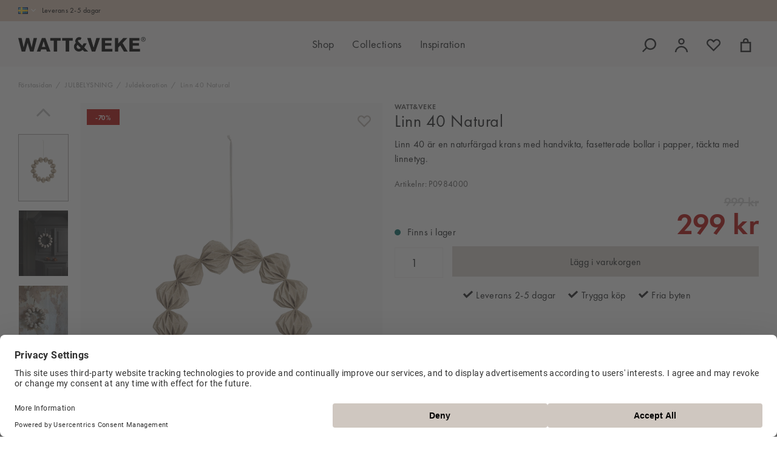

--- FILE ---
content_type: text/html; charset=UTF-8
request_url: https://wattveke.se/linn-40-natural/
body_size: 21019
content:

  




        <!doctype html>
    <html class="no-js antialiased" lang="sv">
      <head>
                  <title>Julkrans i papper klädd med naturfärgat linne. Köp Linn 40 Natural från Watt&Veke till jul.</title>
<meta http-equiv="Content-Type" content="text/html; charset=UTF-8">
<meta http-equiv="X-UA-Compatible" content="IE=edge">
<meta name="format-detection" content="telephone=no">
<meta id="viewport" name="viewport" content="width=device-width, initial-scale=1.0, minimum-scale=1.0">
<meta name="description" content="Linn 40 är en naturfärgad krans med handvikta, fasetterade bollar i papper, täckta med linnetyg. Modern och traditionell på samma gång. Köp online idag.">
<meta name="keywords" content="">

<meta name="dc.title" content="Julkrans i papper klädd med naturfärgat linne. Köp Linn 40 Natural från Watt&Veke till jul.">
<meta name="dc.description" content="Linn 40 är en naturfärgad krans med handvikta, fasetterade bollar i papper, täckta med linnetyg. Modern och traditionell på samma gång. Köp online idag.">
<meta name="dc.subject" content="">
<meta name="dc.language" content="sv">



            <link rel="alternate" href="https://wattveke.se/linn-40-natural/?language=sv" hreflang="sv">
                <link rel="alternate" href="https://wattveke.se/linn-40-natural/?language=en" hreflang="en">
      
  <link rel="canonical" href="https://wattveke.se/linn-40-natural/">

          
          
                      <link rel="stylesheet" id="global-style" href="/static/3d38b8b0ce5e923e4559ca139558eafafd18e29535aa649dfd3d47cd9c1149d6/template/wattveke_live/temp/.build.css">
          
          	<link rel="icon" type="image/png" href="/image/507/watt-veke_favicon-w.png" sizes="32x32">
	<link rel="apple-touch-icon" href="/image/507/watt-veke_favicon-w.png" sizes="180x180">
                              <script>var language_variables = JSON.parse("\u007B\u0022TEXT_YOU_NEED_X_PACKAGES\u0022\u003A\u0022Du\u0020beh\\u00f6ver\u0020\u0025s\u0020paket\u0022,\u0022TEXT_CHOSEN\u0022\u003A\u0022Valda\u0022,\u0022TEXT_CHOSEN_SINGULAR\u0022\u003A\u0022Vald\u0022,\u0022CHOOSE_VARIANT\u0022\u003A\u0022V\\u00e4lj\u0020variant\u0022,\u0022CHOOSE_VARIANTS\u0022\u003A\u0022V\\u00e4lj\u0020varianter\u0022\u007D");</script>
          <script>var vendre_config = JSON.parse("\u007B\u0022general\u0022\u003A\u007B\u0022version\u0022\u003A\u00221337\u0022,\u0022load_foundation_js\u0022\u003Atrue,\u0022manufacturers_category_id\u0022\u003A\u00220\u0022,\u0022transition\u002Draw\u0022\u003A\u00220.2s\u0022,\u0022show_right_mobile_menu\u0022\u003Atrue,\u0022cart_slide_in\u0022\u003Atrue,\u0022show_info_buttons\u0022\u003Atrue,\u0022show_customer_type_popup\u0022\u003Afalse,\u0022show_left_to_free_shipping\u0022\u003Afalse,\u0022pricelist_special_price\u0022\u003Afalse,\u0022mobile_menu_full_row_trigger_dropdown\u0022\u003Atrue,\u0022animate_to_cart\u0022\u003Afalse,\u0022display_product_added_modal\u0022\u003Afalse,\u0022use_accordion_with_arrows\u0022\u003Afalse,\u0022use_responsive_images\u0022\u003Atrue,\u0022use_responsive_images_interval\u0022\u003Atrue,\u0022responsive_images_interval_px_width\u0022\u003A\u0022160\u0022,\u0022use_lazyload_on_product_list_images\u0022\u003Atrue,\u0022lazyload_product_list_images_px_before_viewport\u0022\u003A\u0022400\u0022,\u0022image\u002Dbackground\u002Dcolor\u002Draw\u0022\u003A\u0022\u0023f2f2f2\u0022,\u0022cookie_bar\u0022\u003A\u0022none\u0022,\u0022force_login\u0022\u003Afalse,\u0022product\u002Dimages\u002Ddynamic\u002Dsize\u002Dpadding\u002Draw\u0022\u003A\u0022133.33\u0025\u0022,\u0022favorites_page_id\u0022\u003A\u002282\u0022,\u0022global\u002Dwidth\u002Draw\u0022\u003A\u00221360px\u0022,\u0022grid\u002Dspacing\u002Dmobile\u002Draw\u0022\u003A\u002210px\u0022,\u0022grid\u002Dspacing\u002Dipad\u002Draw\u0022\u003A\u002220px\u0022,\u0022grid\u002Dspacing\u002Ddesktop\u002Draw\u0022\u003A\u002220px\u0022,\u0022grid\u002Dcolumn\u002Dgutter\u002Dsmall\u002Draw\u0022\u003A\u002210px\u0022,\u0022grid\u002Dcolumn\u002Dgutter\u002Dmedium\u002Draw\u0022\u003A\u002220px\u0022,\u0022border\u002Dradius\u002Draw\u0022\u003A\u00220px\u0022,\u0022theme\u002Dprimary\u002Dcolor\u0022\u003A\u0022\u0023dbd5cd\u0022,\u0022theme\u002Dsecondary\u002Dcolor\u0022\u003A\u0022\u0023a9a19c\u0022,\u0022theme\u002Dcomplement\u002Dcolor\u0022\u003A\u0022\u0023dfc8b7\u0022,\u0022theme\u002Dborder\u002Dcolor\u0022\u003A\u0022\u0023f2f1ee\u0022,\u0022body\u002Dbackground\u0022\u003A\u0022\u0023ffffff\u0022,\u0022light\u002Dgray\u002Draw\u0022\u003A\u0022\u0023f9f7f7\u0022,\u0022medium\u002Dgray\u002Draw\u0022\u003A\u0022\u0023a6a4a2\u0022,\u0022dark\u002Dgray\u002Draw\u0022\u003A\u0022\u0023575655\u0022,\u0022black\u002Draw\u0022\u003A\u0022\u0023000000\u0022,\u0022white\u002Draw\u0022\u003A\u0022\u0023ffffff\u0022,\u0022theme\u002Dsuccess\u002Dcolor\u0022\u003A\u0022\u0023006c67\u0022,\u0022theme\u002Dwarning\u002Dcolor\u0022\u003A\u0022\u0023ffb100\u0022,\u0022theme\u002Dalert\u002Dcolor\u0022\u003A\u0022\u0023b80c09\u0022,\u0022body\u002Dfont\u002Dcolor\u0022\u003A\u0022\u00231D1F20\u0022,\u0022complement\u002Dfont\u002Dcolor\u0022\u003A\u0022\u00239e9e9e\u0022,\u0022price\u002Dcolor\u0022\u003A\u0022\u0023000000\u0022,\u0022price\u002Dnew\u002Dcolor\u0022\u003A\u0022\u0023b80c09\u0022,\u0022price\u002Dold\u002Dcolor\u0022\u003A\u0022\u0023d3d1d0\u0022,\u0022product\u002Dnew\u002Dtag\u002Dcolor\u0022\u003A\u0022\u0023cfc7c0\u0022,\u0022product\u002Doverlay\u002Dcolor\u0022\u003A\u0022rgba\u0028169,\u0020161,\u0020156,\u00200.05\u0029\u0022,\u0022favorite\u002Dicon\u002Doutline\u002Dcolor\u0022\u003A\u0022\u0023beb6af\u0022,\u0022favorite\u002Dicon\u002Dsolid\u002Dcolor\u0022\u003A\u0022\u0023beb6af\u0022,\u0022use_breadcrumbs_icon\u0022\u003Afalse\u007D,\u0022font\u0022\u003A\u007B\u0022use\u002Dgoogle\u002Dfont\u0022\u003Afalse,\u0022body\u002Dfont\u002Dfamily\u002Dgoogle\u002Dfont\u0022\u003A\u0022FuturaPt\u0022,\u0022header\u002Dfont\u002Dfamily\u002Dgoogle\u002Dfont\u0022\u003A\u0022FuturaPt\u0022,\u0022global\u002Dlineheight\u002Draw\u0022\u003A\u00221.40\u0022,\u0022global\u002Dletter\u002Dspacing\u002Draw\u0022\u003A\u00220.4px\u0022,\u0022paragraph\u002Dlineheight\u002Draw\u0022\u003A\u00221.5\u0022,\u0022paragraph\u002Dletter\u002Dspacing\u002Draw\u0022\u003A\u00220.02em\u0022,\u0022header\u002Dlineheight\u002Draw\u0022\u003A\u00221.3\u0022,\u0022header\u002Dletter\u002Dspacing\u002Draw\u0022\u003A\u00220.02em\u0022,\u0022header\u002Dfont\u002Dweight\u002Draw\u0022\u003A\u0022normal\u0022,\u0022header\u002Dmargin\u002Dbottom\u002Draw\u0022\u003A\u00228px\u0022,\u0022h1\u002Dmobile\u002Dsize\u002Draw\u0022\u003A\u002230px\u0022,\u0022h1\u002Dipad\u002Dsize\u002Draw\u0022\u003A\u002228px\u0022,\u0022h2\u002Dmobile\u002Dsize\u002Draw\u0022\u003A\u002226px\u0022,\u0022h2\u002Dipad\u002Dsize\u002Draw\u0022\u003A\u002228px\u0022,\u0022h3\u002Dmobile\u002Dsize\u002Draw\u0022\u003A\u002224px\u0022,\u0022h3\u002Dipad\u002Dsize\u002Draw\u0022\u003A\u002226px\u0022,\u0022h4\u002Dmobile\u002Dsize\u002Draw\u0022\u003A\u002220px\u0022,\u0022h4\u002Dipad\u002Dsize\u002Draw\u0022\u003A\u002222px\u0022,\u0022h5\u002Dmobile\u002Dsize\u002Draw\u0022\u003A\u002218px\u0022,\u0022h5\u002Dipad\u002Dsize\u002Draw\u0022\u003A\u002220px\u0022,\u0022h6\u002Dmobile\u002Dsize\u002Draw\u0022\u003A\u002216px\u0022,\u0022h6\u002Dipad\u002Dsize\u002Draw\u0022\u003A\u002218px\u0022,\u0022category\u002Dtitle\u002Dline\u002Dheight\u002Draw\u0022\u003A\u00221.2\u0022,\u0022h1\u002Dmobile\u002Dcategory\u002Dtitle\u002Dsize\u002Draw\u0022\u003A\u002226px\u0022,\u0022h1\u002Dipad\u002Dcategory\u002Dtitle\u002Dsize\u002Draw\u0022\u003A\u002242px\u0022,\u0022product\u002Dtitle\u002Dline\u002Dheight\u002Draw\u0022\u003A\u00221.3\u0022,\u0022h1\u002Dmobile\u002Dproduct\u002Dtitle\u002Dsize\u002Draw\u0022\u003A\u002224px\u0022,\u0022h1\u002Dipad\u002Dproduct\u002Dtitle\u002Dsize\u002Draw\u0022\u003A\u002228px\u0022,\u0022hero\u002Dline\u002Dheight\u002Draw\u0022\u003A\u00221.2\u0022,\u0022superhero\u002Dmobile\u002Dsize\u002Draw\u0022\u003A\u002244px\u0022,\u0022superhero\u002Dipad\u002Dsize\u002Draw\u0022\u003A\u002272px\u0022,\u0022middlehero\u002Dmobile\u002Dsize\u002Draw\u0022\u003A\u002236px\u0022,\u0022middlehero\u002Dipad\u002Dsize\u002Draw\u0022\u003A\u002260px\u0022,\u0022hero\u002Dmobile\u002Dsize\u002Draw\u0022\u003A\u002232px\u0022,\u0022hero\u002Dipad\u002Dsize\u002Draw\u0022\u003A\u002248px\u0022,\u0022semihero\u002Dmobile\u002Dsize\u002Draw\u0022\u003A\u002228px\u0022,\u0022semihero\u002Dipad\u002Dsize\u002Draw\u0022\u003A\u002236px\u0022,\u0022smallhero\u002Dmobile\u002Dsize\u002Draw\u0022\u003A\u002222px\u0022,\u0022smallhero\u002Dipad\u002Dsize\u002Draw\u0022\u003A\u002228px\u0022\u007D,\u0022top_bar\u0022\u003A\u007B\u0022show_top_bar_mobile\u0022\u003Atrue,\u0022show_top_bar_desktop\u0022\u003Atrue,\u0022top_bar_page_ids\u0022\u003A\u002216,17\u0022,\u0022show_top_bar_currencies\u0022\u003Afalse,\u0022show_top_bar_infopages\u0022\u003Afalse,\u0022show_top_bar_languages\u0022\u003Atrue,\u0022show_top_bar_markets\u0022\u003Afalse,\u0022show_top_bar_selling_points\u0022\u003Atrue,\u0022show_top_bar_vat\u0022\u003Afalse,\u0022top_bar_infopages_position_right\u0022\u003Afalse,\u0022top_bar_selling_points_position\u0022\u003A\u0022left\u0022,\u0022top\u002Dbar\u002Dheight\u002Draw\u0022\u003A\u002235px\u0022,\u0022header\u002Dtop\u002Dbar\u002Dbg\u0022\u003A\u0022\u0023dfc8b7\u0022\u007D,\u0022search\u0022\u003A\u007B\u0022show_pages_in_search_result\u0022\u003Afalse\u007D,\u0022page_header\u0022\u003A\u007B\u0022header_design\u0022\u003A\u0022header3\u0022,\u0022header_icons\u0022\u003A\u0022package1\u0022,\u0022header\u002Dlogo\u002Dheight\u002Dmobile\u002Draw\u0022\u003A\u002216px\u0022,\u0022header\u002Dlogo\u002Dpadding\u002Dmobile\u002Draw\u0022\u003A\u002222px\u0022,\u0022header\u002Dlogo\u002Dheight\u002Ddesktop\u002Draw\u0022\u003A\u002224px\u0022,\u0022header\u002Dlogo\u002Dpadding\u002Ddesktop\u002Draw\u0022\u003A\u002215px\u0022,\u0022header\u002Dmenu\u002Dheight\u002Ddesktop\u002Draw\u0022\u003A\u002245px\u0022,\u0022mobile_header_menu\u0022\u003A\u0022mobile_menu1\u0022,\u0022mobile_menu_side_scroll\u0022\u003Afalse,\u0022drop_menu\u0022\u003A\u0022all\u002Dhorizontal\u0022,\u0022drop_menu_click\u0022\u003Atrue,\u0022show_category_depth\u0022\u003A\u00222\u0022,\u0022show_only_the_collection_category_dropdown\u0022\u003Atrue,\u0022pages_menu_id\u0022\u003A\u002273\u0022,\u0022doofinder_search\u0022\u003Atrue,\u0022header\u002Dmobile\u002Dbg\u0022\u003A\u0022\u0023f9f7f7\u0022,\u0022header\u002Dmobile\u002Dmenu\u002Dbg\u0022\u003A\u0022\u0023ffffff\u0022,\u0022header\u002Dmobile\u002Dmenu\u002Dborder\u002Dcolor\u0022\u003A\u0022\u0023f2f1ee\u0022,\u0022header\u002Dmobile\u002Dmenu\u002Dactive\u002Dbackground\u002Dcolor\u0022\u003A\u0022\u0023f9f7f7\u0022,\u0022header\u002Dmobile\u002Dmenu\u002Dfooter\u002Dbackground\u002Dcolor\u0022\u003A\u0022\u0023f2f1ee\u0022,\u0022header\u002Dmobile\u002Dmenu\u002Dborder\u002Dsize\u002Draw\u0022\u003A\u00220px\u0022,\u0022header\u002Ddesktop\u002Dbg\u0022\u003A\u0022\u0023f9f7f7\u0022,\u0022header\u002Ddesktop\u002Dmenu\u002Dbg\u0022\u003A\u0022\u0023f9f7f7\u0022,\u0022header\u002Dmenu\u002Ddropdown\u002Dbig\u002Dcolor\u0022\u003A\u0022\u0023f9f7f7\u0022\u007D,\u0022page_footer\u0022\u003A\u007B\u0022footer_design\u0022\u003A\u0022footer1\u0022,\u0022one_to_three_gallery_page_ids_for_footer\u0022\u003A\u002216,88,90\u0022,\u0022show_footer_newsletter\u0022\u003Afalse,\u0022newsletter\u002Dbutton\u002Dcolor\u0022\u003A\u0022\u0023f5dd3d\u0022,\u0022show_social_follow_icons_footer\u0022\u003Atrue,\u0022show_social_follow_icons_footer_folder\u0022\u003A\u0022original\u0022,\u0022show_social_follow_icons_footer_color\u0022\u003Afalse,\u0022show_copyright\u0022\u003Atrue,\u0022show_vendre_link\u0022\u003Atrue,\u0022footer\u002Dbg\u0022\u003A\u0022\u0023dbd5cd\u0022,\u0022footer\u002Dsecondary\u002Dbg\u0022\u003A\u0022\u0023d5cec7\u0022,\u0022footer_text_center\u0022\u003Afalse,\u0022footer_custom_text_color\u0022\u003Atrue,\u0022footer\u002Dtext\u002Dcolor\u0022\u003A\u0022\u0023000000\u0022,\u0022footer_copyright_custom_text_color\u0022\u003Atrue,\u0022footer\u002Dcopyright\u002Dtext\u002Dcolor\u0022\u003A\u0022\u002387817d\u0022,\u0022footer\u002Dsocial\u002Dicons\u002Dsize\u002Draw\u0022\u003A\u002224px\u0022,\u0022footer\u002Dsocial\u002Dicons\u002Dpadding\u002Draw\u0022\u003A\u002215px\u0022,\u0022footer_headings_bold\u0022\u003Atrue,\u0022footer_headings_uppercase\u0022\u003Atrue\u007D,\u0022product_listing\u0022\u003A\u007B\u0022product_tag_id\u0022\u003A\u002265\u0022,\u0022product\u002Dbox\u002Dbackground\u0022\u003A\u0022\u0023fff\u0022,\u0022product_listing_grid_design\u0022\u003A\u0022product_listing_centered\u0022,\u0022show_quantity_input_in_product_listing\u0022\u003Atrue,\u0022product_listing_show_second_image_hover\u0022\u003Atrue,\u0022show_discount_in_productbox\u0022\u003Atrue,\u0022show_product_overlay\u0022\u003Atrue,\u0022show_product_border\u0022\u003Afalse,\u0022show_variant_information\u0022\u003Atrue,\u0022show_brand_information\u0022\u003Afalse,\u0022product_listing_article_number\u0022\u003Afalse,\u0022show_recomended_price\u0022\u003Afalse,\u0022show_stock_status\u0022\u003Afalse,\u0022product_listing_allow_design_toggle\u0022\u003Afalse,\u0022product_listing_default_design\u0022\u003A\u0022grid\u0022,\u0022product_listing_row_design\u0022\u003A\u0022product_listing_standard\u0022,\u0022use_content_position\u0022\u003A\u0022left\u0022,\u0022products_per_row_xxlarge\u0022\u003A\u00224\u0022,\u0022products_per_row_xlarge\u0022\u003A\u00224\u0022,\u0022products_per_row_large\u0022\u003A\u00224\u0022,\u0022products_per_row_medium\u0022\u003A\u00223\u0022,\u0022products_per_row_small\u0022\u003A\u00222\u0022\u007D,\u0022listing\u0022\u003A\u007B\u0022categories_left\u0022\u003A\u0022none\u0022,\u0022filter_design\u0022\u003A\u0022compact\u0022,\u0022filter_left_summary\u0022\u003Afalse,\u0022chained_filters\u0022\u003Afalse,\u0022show_category_overlay\u0022\u003Atrue,\u0022category\u002Dbackground\u002Dfont\u002Dcolor\u0022\u003A\u0022\u00230a0a0a\u0022,\u0022category\u002Doverlay\u002Dcolor\u0022\u003A\u0022rgba\u00280,\u00200,\u00200,\u00200.25\u0029\u0022,\u0022show_category_image_mobile\u0022\u003Afalse,\u0022show_count_products\u0022\u003Atrue,\u0022full_top_image\u0022\u003Afalse,\u0022center_description\u0022\u003Atrue,\u0022show_category_image_as_background\u0022\u003Afalse,\u0022show_category_image_as_background_full_width\u0022\u003Afalse,\u0022auto_pagination\u0022\u003Atrue,\u0022show_subcategories\u0022\u003Afalse,\u0022auto_pagination_scrolls\u0022\u003A\u00223\u0022\u007D,\u0022product\u0022\u003A\u007B\u0022show_product_images_thumbnails\u0022\u003Atrue,\u0022show_product_images_thumbnails_left\u0022\u003Atrue,\u0022show_brand\u0022\u003Atrue,\u0022show_brand_as_image\u0022\u003Atrue,\u0022sticky_buy_mobile\u0022\u003Afalse,\u0022variant_design\u0022\u003A\u0022buttons\u0022,\u0022attribute_design\u0022\u003A\u0022buttons\u0022,\u0022show_attribute_labels\u0022\u003Afalse,\u0022combine_variants\u0022\u003Afalse,\u0022show_variant_choice_image\u0022\u003Atrue,\u0022show_variant_choice_image_as_circle\u0022\u003Atrue,\u0022use_question_about_product\u0022\u003Afalse,\u0022show_tags\u0022\u003Afalse,\u0022show_tags_image\u0022\u003Afalse,\u0022show_tags_gray\u0022\u003Afalse,\u0022show_related_products\u0022\u003Atrue,\u0022show_related_products_from_category\u0022\u003Afalse,\u0022show_last_viewed_products\u0022\u003Afalse,\u0022related_category_for_color\u0022\u003A\u00221\u0022,\u0022show_manufacturer_description_in_tabs\u0022\u003Atrue,\u0022show_article_number\u0022\u003Atrue,\u0022show_ean_number\u0022\u003Afalse,\u0022show_partners_stock\u0022\u003Afalse,\u0022show_product_page_usp\u0022\u003Atrue,\u0022show_associated_products\u0022\u003Atrue,\u0022short_desc_sentences\u0022\u003A\u00222\u0022,\u0022show_description\u0022\u003A\u0022short\u0022,\u0022show_quantity_discounts\u0022\u003Afalse,\u0022show_instock_status\u0022\u003Atrue,\u0022show_instock_status_current_customer\u0022\u003Atrue,\u0022show_instock_status_amount\u0022\u003Afalse,\u0022show_instock_status_amount_current_customer\u0022\u003Afalse,\u0022show_tabs\u0022\u003Atrue,\u0022show_b2b_registration\u0022\u003Afalse,\u0022b2b_registration_page_link\u0022\u003A\u00220\u0022,\u0022show_review_summary\u0022\u003Afalse,\u0022show_auto_generated_pdf_file\u0022\u003Atrue,\u0022show_files_in_separate_tab\u0022\u003Atrue,\u0022show_embedded_video_in_description_tab\u0022\u003Atrue,\u0022show_embedded_video_in_slideshow\u0022\u003Afalse,\u0022embedded_video_in_slideshow_position\u0022\u003A\u00222\u0022,\u0022product_image_mouseover_zoom\u0022\u003Atrue,\u0022product_image_column_size_desktop\u0022\u003A\u00226\u0022,\u0022show_vat_text\u0022\u003Afalse,\u0022show_total_final_price\u0022\u003Afalse,\u0022content_hub_perfect_match_only\u0022\u003Afalse\u007D,\u0022checkout\u0022\u003A\u007B\u0022limit_page_header\u0022\u003Atrue,\u0022hide_page_footer\u0022\u003Atrue,\u0022orientation\u0022\u003A\u0022horizontal\u0022,\u0022payment_shipping_method_design\u0022\u003A\u0022horizontal\u0022,\u0022show_count_cart\u0022\u003Atrue,\u0022show_country_choice\u0022\u003Afalse,\u0022show_delivery_address\u0022\u003Afalse,\u0022show_choose_address\u0022\u003Afalse,\u0022show_shipping_description\u0022\u003Atrue,\u0022show_payment_description\u0022\u003Afalse,\u0022show_payment_if_one\u0022\u003Afalse,\u0022show_choose_delivery_address\u0022\u003Afalse,\u0022show_external_shipping\u0022\u003Afalse,\u0022upsale_category_id\u0022\u003A\u0022258\u0022,\u0022show_vat_validation\u0022\u003Atrue,\u0022show_upsale_category\u0022\u003Afalse,\u0022pickup_place\u0022\u003Atrue,\u0022budbee\u0022\u003Afalse,\u0022hide_freight\u0022\u003Afalse,\u0022show_price_per_unit\u0022\u003Afalse,\u0022show_package_content\u0022\u003Afalse,\u0022show_total_content\u0022\u003Afalse,\u0022show_item_price\u0022\u003Afalse,\u0022show_input_on_quantity\u0022\u003Afalse,\u0022show_voucher\u0022\u003Atrue,\u0022show_customer_type\u0022\u003Afalse\u007D,\u0022tracking\u0022\u003A\u007B\u0022nosto_id\u0022\u003A\u0022\u0022\u007D,\u0022account\u0022\u003A\u007B\u0022show_favorites\u0022\u003Atrue,\u0022show_most_ordered\u0022\u003Atrue,\u0022show_address_book\u0022\u003Atrue\u007D,\u0022sharing\u0022\u003A\u007B\u0022facebook_meta\u0022\u003Atrue,\u0022show_icons\u0022\u003Atrue,\u0022facebook\u0022\u003Atrue,\u0022twitter\u0022\u003Atrue,\u0022linkedin\u0022\u003Atrue,\u0022tumblr\u0022\u003Atrue,\u0022google\u0022\u003Atrue,\u0022pinterest\u0022\u003Atrue\u007D,\u0022google_data_types\u0022\u003A\u007B\u0022active\u0022\u003Atrue,\u0022info\u0022\u003Atrue,\u0022product\u0022\u003Atrue,\u0022breadcrumb\u0022\u003Atrue,\u0022social\u0022\u003Atrue,\u0022search\u0022\u003Atrue\u007D,\u0022markets\u0022\u003A\u007B\u0022show_popup\u0022\u003Afalse,\u0022select_by_market\u0022\u003Atrue,\u0022select_by_country\u0022\u003Atrue,\u0022country_dropdown\u0022\u003Atrue,\u0022suggest_from_ip_lookup\u0022\u003Atrue,\u0022use_suggestion_as_default\u0022\u003Atrue,\u0022show_mismatch\u0022\u003Afalse\u007D\u007D");</script>

                    <script>
  // Nice-to-have: Move this to Vuex

  var vendreFavoritesCustomersProductsList = JSON.parse("false");
  var vendreCustomCustomersProductsLists = JSON.parse("\u005B\u005D");
</script>

          <script>
            window.VendreCurrencyFormatter = (function(number) {let thousands_point = JSON.parse('" "');let decimal_places = JSON.parse('"0"');let decimal_separator = JSON.parse('","');let symbol_left = JSON.parse('""');let symbol_right = JSON.parse('" kr"');number = parseFloat(number) || 0;let rounded = number.toFixed(decimal_places);let match = rounded.toString().match(/(-?)(\d+)(?:\.(\d*))?/);if (!match) {return '';}let sign = match[1];let integer = match[2];let fractional = match[3] || '';if (integer >= 1000 && thousands_point.length) {integer = integer.replace(/\B(?=(\d{3})+(?!\d))/g, thousands_point);}if (fractional.length < decimal_places) {fractional += new Array(decimal_places - fractional.length).join('0');}if (decimal_places == 0) {decimal_separator = '';}number = sign + symbol_left + integer + decimal_separator + fractional + symbol_right;return number;});
          </script>

                      
<script type="text/x-template" data-vue-component="brands-list">
  <div class="brands-list-wrapper">
    <ul class="alphabet-list">
      <li v-for="(value, key) in alphabetList" class="alphabet-item" @click="value.length ? sortManufactors(key) : '' ">
        <span class="alpabet-span" :class="{'disabled': !value.length, 'active' : activeLetter == key }">{{ key }}</span>
      </li>
    </ul>

    <div class="manufacture-list-wrapper" :class="{'manufacture-flex': sort }">
      <div class="manufacture-list" v-for="(value, key) in sortedArray" v-if="value.length" :class="{'extra-width' : hasBeenFilterd }">
        <h2>{{ key }}</h2>
        <ul class="manufacture-list-headline row" :class="{'manufacture-list-flex' : sort ? (hasBeenFilterd ? align : '') : align }">
          <li class="manufacture-list-box" v-for="brand in value">
            <a :href="brand.href">
              <h6 :class="{'extra-bold': description }">{{ brand.name }}</h6>
              <p v-if="description && brand.description" v-html="brand.description"></p>
            </a>
          </li>
        </ul>
      </div>
    </div>

    <div class="brands-reset-wrapper">
      <button v-if="hasBeenFilterd" class="button primary center" @click="resetFilter()">
        {{ langstr['BUTTON_CLEAR_FILTERS'] }}
      </button>
    </div>

  </div>
</script>
                      

<script type="text/x-template" data-vue-component="example-list">
  <div>
    <ul>
      <li><strong>{{ langstr['P_FAVORITES_LISTING_DESCRIPTION'] }}</strong></li>
      <example-list-row v-for="item in list" :key="item.id" :name="item.name" @name-selected="nameSelected"></example-list-row>
    </ul>
    <div>Last clicked (eventBus): {{ lastSelectedNameByBus }}</div>
    <div>Last clicked (vStore.state): {{ lastSelectedNameByState }}</div>
    <div>Number of selections (vStore.state): {{ nameCountByState }}</div>
    <div>List type: {{ listType }}</div>
    <div>User agent: {{ userAgent }}</div>
  </div>
</script>

                      
<script type="text/x-template" data-vue-component="example-list-item">
  <li @click="selectName(name)">{{ name }} - Last clicked (provided): {{ lastSelectedName }} - Last clicked (vStore.state): {{ lastSelectedNameByState }} - Click count (vStore.state): {{ nameCountByState }}</li>
</script>

                      
<script type="text/x-template" data-vue-component="example-list-row">
  <example-list-item :name="name" @name-selected="nameSelected"></example-list-item>
</script>

                                                                                                              
<script type="text/x-template" data-vue-component="chained-filters">

  <div class="chained-filters-wrapper">
    <div class="chained-filters-information">
      <h4 v-if="header">{{ header }}</h4>
      <p v-if="description">{{ description }}</p>
    </div>
    <div class="selectors-container">
      <div
        v-for="(level, idx) in levelStates"
        class="select-container"
        :key="idx"
      >
        <!-- Filter select dropdown-->
        <label :for="level.name">{{ level.name }}</label>
        <select
          :ref="`filter${idx}`"
          :disabled="levelStates[idx - 1] && !levelStates[idx - 1].selectedValue ? true : false"
          v-model="levelStates[idx].selectedValue"
          @change="handleChange(idx, $event)"
        >
          <option selected disabled>{{ level.name }}</option>

          <option
            v-if="idx == 0 || levelStates[idx - 1].selectedValue"
            v-for="option in getLevelValues(idx)"
            :key="option.name"
            :data-filter-value="option.value"
          >
            {{ option.name }}
          </option>
        </select>
      </div>
    </div>
    <div v-show="disableClearButton">
      <button class="clear-btn button" @click="clearAllFilters">Rensa filter</button>
    </div>
  </div>

</script>


                                            

<script type="text/x-template" data-vue-component="customers-products-lists-header-heart">
  <div>
    <a :href="favoritesHref" :class="[{ 'has-favorites' : count > 0 }, initClass]" :title="favoritesPage" ref="headerHeart" data-favorite-animation>
      <div class="heart-icon" v-if="count < 1" v-html="svgHeart"></div>
      <div class="heart-icon" v-if="count > 0" v-html="svgHeartSolid"></div>
      <span class="title" v-html="count" v-cloak></span>
    </a>
  </div>
</script>

                                                                  

<script type="text/x-template" data-vue-component="market-popup">
  <aside id="market-popup" class="popup centered market-popup" :class="{ 'active' : active }">
    <div class="popup-inner">
      <div class="markets" :class="{ 'slide': activeSlide == 2 }">
        <h4>{{ langstr['MARKET_POPUP_TITLE'] }}</h4>
        <div class="selected-market-wrapper" v-if="selectedMarket">
          <h5 class="selected-market">
            <img v-if="selectedMarket.image" :src="selectedMarket.image.image">
            {{ selectedMarket.name }}
          </h5>

          <ul class="market-info">
            <li v-if="selectedMarket.currency_code">{{ langstr['CURRENCY'] }} <span class="currency">{{ selectedMarket.currency_code }}</span></li>
            <li>{{ langstr['LANGUAGE'] }} {{ selectedLanguage.name }}</li>
          </ul>
        </div>

        <h5 v-if="selectByCountry && !selectByMarketAndCountry">{{ langstr['MARKET_POPUP_SUGGESTION_TEXT'] }}</h5>

        <div v-if="!selectByCountry || selectByMarketAndCountry">
          <span v-for="market in markets" class="market-link" @click="setSelectedMarket($event)" :key="market.id" :vkey="market.id" :class="{ 'active': market.id == selectedMarket.id }">
            <img v-if="market.image" :src="market.image.image">
            {{ market.name }}
            <span v-html="svg['angleRight']"></span>
          </span>
        </div>

        <select v-else-if="countryDropdown" @change="setSelectedCountry($event)" v-model="selectedCountryId">
          <option v-for="country in marketCountries" :value="country.id">{{ country.name }}</option>
        </select>

        <div v-else>
          <span v-for="country in marketCountries" class="country-link" @click="setSelectedCountry($event)" :key="country.id" :vkey="country.id" :class="{ 'active': country.id == selectedCountry.id }">
            {{ country.name }}
          </span>
        </div>

        <div class="session-mismatch-wrapper text-center" v-if="showMismatch && storedMarketSelection && sessionMarket">
          {{ langstr['MARKET_POPUP_MISMATCH_TEXT'] }}
          <div v-if="storedMarketSelection.marketId != sessionMarket.id" class="session-mismatch-market">{{ sessionMarket.name }}</div>
          <div v-if="storedMarketSelection.countryId != sessionCountry.id" class="session-mismatch-country">{{ sessionCountry.name }}</div>
        </div>

        <button v-if="!selectByMarketAndCountry && selectByCountry && countryDropdown" @click="confirmSelection()" class="button primary market-popup-button">{{ langstr['MARKET_POPUP_BUTTON_TEXT'] }}</button>
      </div>

      <div v-if="selectByMarketAndCountry" class="countries" :class="{ 'slide': activeSlide == 2 }">
        <div class="selected-market-wrapper" v-if="selectedMarket">
          <h4>{{ langstr['MARKET_POPUP_SELECTED_MARKET'] }}</h4>
          <h5 class="selected-market">
            <img v-if="selectedMarket.image" :src="selectedMarket.image.image" :title="selectedMarket.name">
            {{ selectedMarket.name }}
            <span class="change-market" @click="setActiveSlide(1)">{{ langstr['CHANGE'] }}</span>
          </h5>
        </div>

        <select v-if="countryDropdown" @change="setSelectedCountry($event)" v-model="selectedCountryId"> 
          <option v-for="country in selectedMarketCountries" :value="country.id">{{ country.name }}</option>
        </select>

        <div v-else>
          <span v-for="country in selectedMarketCountries" class="country-link" @click="setSelectedCountry($event)" :key="country.id" :vkey="country.id" :class="{ 'active': country.id == selectedCountry.id }">
            <img :src="country.image" :title="country.name">
            {{ country.name }}
          </span>
        </div>

        <button v-if="countryDropdown" @click="confirmSelection()" class="button primary market-popup-button">{{ langstr['MARKET_POPUP_BUTTON_TEXT'] }}</button>
      </div>
    </div>
  </aside>
</script>

                                                                  

<script type="text/x-template" data-vue-component="vat-toggle">
  <div class="vat-toggle">
    <button @click="setVatDisplayAndReloadPage(0)" :class="[currentVatDisplay == 0 ? 'active' : '']">{{ langstr['PRICES_VAT_TEXT_4'] }}</button>
    <button @click="setVatDisplayAndReloadPage(1)" :class="[currentVatDisplay == 1 ? 'active' : '']">{{ langstr['PRICES_VAT_TEXT_2'] }}</button>
  </div>
</script>

          
          
        <script src="/template/wattveke_live/js/vendor/vue-2.5.16.min.js"></script>
                                                                                                                                                                                      
  <script src="/static/77f8ebe6e92e9393a23c9836e6a6019af63c53a8827384ed7ca0832f79660b11/template/wattveke_live/temp/.build.js"></script>

        
                    <script defer src="https://www.google.com/recaptcha/api.js?onload=reCAPTCHA_onload&amp;render=explicit"></script>
        
                    <meta property="og:site_name" content="wattveke.se">
  <meta property="og:title" content="Linn 40 Natural">
  <meta property="og:url" content="https://wattveke.se/linn-40-natural/?language=sv_SE">
      <meta property="og:description" content="Linn 40 är en naturfärgad krans med handvikta, fasetterade bollar i papper, täckta med linnetyg. Det grafiska uttrycket ger Linn en modern känsla medans linnetyget andas tradition - precis som den jul vi alla älskar.">
    <meta property="og:type" content="product">
  <meta property="og:locale" content="sv_SE">
      <meta property="og:locale:alternate" content="en_US">
            <meta property="og:image" content="https://wattveke.se/image/1601/Linn.jpg">
    <meta property="og:image:width" content="800">
    <meta property="og:image:height" content="800">
                  <meta property="og:image" content="https://wattveke.se/image/1602/Linn-set3.jpg">
      <meta property="og:image:width" content="800">
      <meta property="og:image:height" content="800">
          <meta property="og:image" content="https://wattveke.se/image/1599/Linn-set1.jpg">
      <meta property="og:image:width" content="800">
      <meta property="og:image:height" content="800">
          <meta property="og:image" content="https://wattveke.se/image/1600/Linn-set2.jpg">
      <meta property="og:image:width" content="800">
      <meta property="og:image:height" content="800">
              
          


        <link rel="preconnect" href="//privacy-proxy.usercentrics.eu"><link rel="preload" href="//privacy-proxy.usercentrics.eu/latest/uc-block.bundle.js" as="script"><script id="usercentrics-cmp" data-settings-id="DuqcUuEZ-gUXoH" src="https://web.cmp.usercentrics.eu/ui/loader.js" async></script><script type="application/javascript" src="https://privacy-proxy.usercentrics.eu/latest/uc-block.bundle.js"></script>

<script id="mcjs">!function(c,h,i,m,p){m=c.createElement(h),p=c.getElementsByTagName(h)[0],m.async=1,m.src=i,p.parentNode.insertBefore(m,p)}(document,"script","https://chimpstatic.com/mcjs-connected/js/users/369a6981dbc5e9605b1594cb1/652d9d9fcbb149869bbdfa81a.js");</script>

<script id="usercentrics-cmp" src="https://web.cmp.usercentrics.eu/ui/loader.js" data-draft="true" data-settings-id="DuqcUuEZ-gUXoH" async></script>
      </head>

      <body class="wrapper-product">
                <aside class="mobile-menu header3" data-push data-slide-in-object="data-mobile-menu">
  <div class="mobile-menu-wrapper">
    <div class="mobile-menu-top">
              <a href="/" aria-label="Watt&amp;Veke">
                  <img src="/thumb/512/0x32/wattveke-logo_black.png" width="279" height="32" alt="Watt&amp;Veke">
  
        </a>
            <button data-exit-off-canvas>
        <svg xmlns="http://www.w3.org/2000/svg" viewBox="0 0 24 24"><polygon points="24 1.768 22.232 0 12 10.232 1.768 0 0 1.768 10.232 12 0 22.232 1.768 24 12 13.768 22.232 24 24 22.232 13.768 12 24 1.768"/></svg>      </button>
    </div>

                  <ul>
          <li class="parent open">
            <span data-parent><svg xmlns="http://www.w3.org/2000/svg" viewBox="0 0 448 512"><path d="M436 228H252V44c0-6.6-5.4-12-12-12h-32c-6.6 0-12 5.4-12 12v184H12c-6.6 0-12 5.4-12 12v32c0 6.6 5.4 12 12 12h184v184c0 6.6 5.4 12 12 12h32c6.6 0 12-5.4 12-12V284h184c6.6 0 12-5.4 12-12v-32c0-6.6-5.4-12-12-12z"/></svg><svg xmlns="http://www.w3.org/2000/svg" viewBox="0 0 448 512"><path d="M436 284c6.6 0 12-5.4 12-12v-32c0-6.6-5.4-12-12-12H12c-6.6 0-12 5.4-12 12v32c0 6.6 5.4 12 12 12h424z"/></svg></span>
            <a href="#" title="Produkter" data-parent>Produkter</a>
                  <ul class="menu-level-1">
          <li><a href="">Alla </a></li>
              <li class="parent">        <span data-parent><svg xmlns="http://www.w3.org/2000/svg" viewBox="0 0 448 512"><path d="M436 228H252V44c0-6.6-5.4-12-12-12h-32c-6.6 0-12 5.4-12 12v184H12c-6.6 0-12 5.4-12 12v32c0 6.6 5.4 12 12 12h184v184c0 6.6 5.4 12 12 12h32c6.6 0 12-5.4 12-12V284h184c6.6 0 12-5.4 12-12v-32c0-6.6-5.4-12-12-12z"/></svg><svg xmlns="http://www.w3.org/2000/svg" viewBox="0 0 448 512"><path d="M436 284c6.6 0 12-5.4 12-12v-32c0-6.6-5.4-12-12-12H12c-6.6 0-12 5.4-12 12v32c0 6.6 5.4 12 12 12h424z"/></svg></span>        <a href="https://wattveke.se/lampor/" data-parent="">LAMPOR</a>
                        <ul class="menu-level-2">
          <li><a href="https://wattveke.se/lampor/">Alla LAMPOR</a></li>
              <li class="">        <a href="https://wattveke.se/taklampor/">Taklampor</a>
              </li>
          <li class="">        <a href="https://wattveke.se/bordslampor/">Bordslampor</a>
              </li>
          <li class="">        <a href="https://wattveke.se/golvlampor/">Golvlampor</a>
              </li>
          <li class="">        <a href="https://wattveke.se/vagglampor/">Vägglampor</a>
              </li>
          <li class="">        <a href="https://wattveke.se/plafonder/">Plafonder</a>
              </li>
      </ul>

              </li>
          <li class="parent">        <span data-parent><svg xmlns="http://www.w3.org/2000/svg" viewBox="0 0 448 512"><path d="M436 228H252V44c0-6.6-5.4-12-12-12h-32c-6.6 0-12 5.4-12 12v184H12c-6.6 0-12 5.4-12 12v32c0 6.6 5.4 12 12 12h184v184c0 6.6 5.4 12 12 12h32c6.6 0 12-5.4 12-12V284h184c6.6 0 12-5.4 12-12v-32c0-6.6-5.4-12-12-12z"/></svg><svg xmlns="http://www.w3.org/2000/svg" viewBox="0 0 448 512"><path d="M436 284c6.6 0 12-5.4 12-12v-32c0-6.6-5.4-12-12-12H12c-6.6 0-12 5.4-12 12v32c0 6.6 5.4 12 12 12h424z"/></svg></span>        <a href="https://wattveke.se/inredningsdekoration/" data-parent="">INREDNINGSDEKORATION</a>
                        <ul class="menu-level-2">
          <li><a href="https://wattveke.se/inredningsdekoration/">Alla INREDNINGSDEKORATION</a></li>
              <li class="">        <a href="https://wattveke.se/accessoarer/">Accessoarer</a>
              </li>
          <li class="">        <a href="https://wattveke.se/ljusstakar-led/">Ljusstakar LED</a>
              </li>
      </ul>

              </li>
          <li class="parent open active">        <span data-parent><svg xmlns="http://www.w3.org/2000/svg" viewBox="0 0 448 512"><path d="M436 228H252V44c0-6.6-5.4-12-12-12h-32c-6.6 0-12 5.4-12 12v184H12c-6.6 0-12 5.4-12 12v32c0 6.6 5.4 12 12 12h184v184c0 6.6 5.4 12 12 12h32c6.6 0 12-5.4 12-12V284h184c6.6 0 12-5.4 12-12v-32c0-6.6-5.4-12-12-12z"/></svg><svg xmlns="http://www.w3.org/2000/svg" viewBox="0 0 448 512"><path d="M436 284c6.6 0 12-5.4 12-12v-32c0-6.6-5.4-12-12-12H12c-6.6 0-12 5.4-12 12v32c0 6.6 5.4 12 12 12h424z"/></svg></span>        <a href="https://wattveke.se/julbelysning/" data-parent="">JULBELYSNING</a>
                        <ul class="menu-level-2">
          <li><a href="https://wattveke.se/julbelysning/">Alla JULBELYSNING</a></li>
              <li class="">        <a href="https://wattveke.se/adventsstjarnor/">Adventsstjärnor</a>
              </li>
          <li class="">        <a href="https://wattveke.se/adventsljusstakar/">Adventsljusstakar</a>
              </li>
          <li class=" active">        <a href="https://wattveke.se/juldekoration/">Juldekoration</a>
              </li>
          <li class="">        <a href="https://wattveke.se/ljuskallor-adventsstjarna/">Ljuskällor adventsstjärna</a>
              </li>
          <li class="">        <a href="https://wattveke.se/upphang-adventsstjarna/">Upphäng adventsstjärna</a>
              </li>
      </ul>

              </li>
          <li class="parent">        <span data-parent><svg xmlns="http://www.w3.org/2000/svg" viewBox="0 0 448 512"><path d="M436 228H252V44c0-6.6-5.4-12-12-12h-32c-6.6 0-12 5.4-12 12v184H12c-6.6 0-12 5.4-12 12v32c0 6.6 5.4 12 12 12h184v184c0 6.6 5.4 12 12 12h32c6.6 0 12-5.4 12-12V284h184c6.6 0 12-5.4 12-12v-32c0-6.6-5.4-12-12-12z"/></svg><svg xmlns="http://www.w3.org/2000/svg" viewBox="0 0 448 512"><path d="M436 284c6.6 0 12-5.4 12-12v-32c0-6.6-5.4-12-12-12H12c-6.6 0-12 5.4-12 12v32c0 6.6 5.4 12 12 12h424z"/></svg></span>        <a href="https://wattveke.se/lamptillbehor/" data-parent="">LAMPTILLBEHÖR</a>
                        <ul class="menu-level-2">
          <li><a href="https://wattveke.se/lamptillbehor/">Alla LAMPTILLBEHÖR</a></li>
              <li class="">        <a href="https://wattveke.se/takupphang/">Takupphäng</a>
              </li>
          <li class="">        <a href="https://wattveke.se/ljuskallor-led/">Ljuskällor LED</a>
              </li>
          <li class="">        <a href="https://wattveke.se/lampsladd-utomhus/">Lampsladd utomhus</a>
              </li>
          <li class="">        <a href="https://wattveke.se/lampskarmar/">Lampskärmar</a>
              </li>
          <li class="">        <a href="https://wattveke.se/reservdelar/">Reservdelar</a>
              </li>
      </ul>

              </li>
          <li class="parent">        <span data-parent><svg xmlns="http://www.w3.org/2000/svg" viewBox="0 0 448 512"><path d="M436 228H252V44c0-6.6-5.4-12-12-12h-32c-6.6 0-12 5.4-12 12v184H12c-6.6 0-12 5.4-12 12v32c0 6.6 5.4 12 12 12h184v184c0 6.6 5.4 12 12 12h32c6.6 0 12-5.4 12-12V284h184c6.6 0 12-5.4 12-12v-32c0-6.6-5.4-12-12-12z"/></svg><svg xmlns="http://www.w3.org/2000/svg" viewBox="0 0 448 512"><path d="M436 284c6.6 0 12-5.4 12-12v-32c0-6.6-5.4-12-12-12H12c-6.6 0-12 5.4-12 12v32c0 6.6 5.4 12 12 12h424z"/></svg></span>        <a href="https://wattveke.se/utomhusbelysning/" data-parent="">UTOMHUSBELYSNING</a>
                        <ul class="menu-level-2">
          <li><a href="https://wattveke.se/utomhusbelysning/">Alla UTOMHUSBELYSNING</a></li>
              <li class="">        <a href="https://wattveke.se/lampor-utomhus/">Lampor utomhus</a>
              </li>
          <li class="">        <a href="https://wattveke.se/lampsladd/">Lampsladd</a>
              </li>
      </ul>

              </li>
          <li class="">        <a href="https://wattveke.se/offers_wattveke/">OFFERS</a>
              </li>
          <li class="parent">        <span data-parent><svg xmlns="http://www.w3.org/2000/svg" viewBox="0 0 448 512"><path d="M436 228H252V44c0-6.6-5.4-12-12-12h-32c-6.6 0-12 5.4-12 12v184H12c-6.6 0-12 5.4-12 12v32c0 6.6 5.4 12 12 12h184v184c0 6.6 5.4 12 12 12h32c6.6 0 12-5.4 12-12V284h184c6.6 0 12-5.4 12-12v-32c0-6.6-5.4-12-12-12z"/></svg><svg xmlns="http://www.w3.org/2000/svg" viewBox="0 0 448 512"><path d="M436 284c6.6 0 12-5.4 12-12v-32c0-6.6-5.4-12-12-12H12c-6.6 0-12 5.4-12 12v32c0 6.6 5.4 12 12 12h424z"/></svg></span>        <a href="https://wattveke.se/rum-c574/" data-parent="">RUM</a>
                        <ul class="menu-level-2">
          <li><a href="https://wattveke.se/rum-c574/">Alla RUM</a></li>
              <li class="">        <a href="https://wattveke.se/lampor-for-kok/">Lampor för kök</a>
              </li>
          <li class="">        <a href="https://wattveke.se/lampor-for-sovrum/">Lampor för sovrum</a>
              </li>
      </ul>

              </li>
      </ul>

          </li>
        </ul>
          
                  <ul>
          <li class="parent">
                          <a href="https://wattveke.se/collection-home-page/" title="Collections">Collections</a>
                      </li>
        </ul>
              <ul>
          <li class="parent">
                          <a href="https://wattveke.se/guideinspo-home-page/" title="Inspiration">Inspiration</a>
                      </li>
        </ul>
          
                  
          <ul>
        <li>
          <a href="https://wattveke.se/favoriter/" class="icon-menu">
            <div>
              <svg xmlns="http://www.w3.org/2000/svg" viewBox="0 0 24 24"><path d="M22.074,3.2864a6.5931,6.5931,0,0,0-9.314,0l-.76.76-.76-.76a6.5862,6.5862,0,1,0-9.314,9.3145l9.1626,9.1625.9036.8494L12,22.605l.0352.0347L22.074,12.6009A6.5938,6.5938,0,0,0,22.074,3.2864Zm-1.7681,7.5464L12,19.1387,3.6941,10.8328A4.0858,4.0858,0,0,1,9.472,5.0544L12,7.5834l2.528-2.529a4.0858,4.0858,0,0,1,5.7779,5.7784Z"/></svg>            </div>
            Mina favoriter
          </a>
        </li>
      </ul>
    
          <ul class="system-page account-link">
                  <li>
            <a href="/login.php" class="icon-menu" title="Logga In">
              <div>
                <svg xmlns="http://www.w3.org/2000/svg" viewBox="0 0 24 24"><path d="M12,11A5.5,5.5,0,1,0,6.5,5.5,5.5,5.5,0,0,0,12,11Zm0-8.5a3,3,0,1,1-3,3A3.0034,3.0034,0,0,1,12,2.5Z"/><path d="M12,13.25A11.2545,11.2545,0,0,0,.7753,24h2.5a8.7384,8.7384,0,0,1,17.4494,0h2.5A11.2545,11.2545,0,0,0,12,13.25Z"/></svg>              </div>
              Logga In
            </a>
          </li>
              </ul>
    
    
          <ul class="system-page languages">
        <li class="parent">
          <span data-parent><svg xmlns="http://www.w3.org/2000/svg" viewBox="0 0 448 512"><path d="M436 228H252V44c0-6.6-5.4-12-12-12h-32c-6.6 0-12 5.4-12 12v184H12c-6.6 0-12 5.4-12 12v32c0 6.6 5.4 12 12 12h184v184c0 6.6 5.4 12 12 12h32c6.6 0 12-5.4 12-12V284h184c6.6 0 12-5.4 12-12v-32c0-6.6-5.4-12-12-12z"/></svg><svg xmlns="http://www.w3.org/2000/svg" viewBox="0 0 448 512"><path d="M436 284c6.6 0 12-5.4 12-12v-32c0-6.6-5.4-12-12-12H12c-6.6 0-12 5.4-12 12v32c0 6.6 5.4 12 12 12h424z"/></svg></span>
                                    <a href="#" data-parent>        <img src="/Admin/images/icons/flags/sv.png" width="0" height="17" alt="Svenska" srcset="/Admin/images/icons/flags/sv.png 1x, /Admin/images/icons/flags/sv.png 2x, /Admin/images/icons/flags/sv.png 3x, /Admin/images/icons/flags/sv.png 4x">
   Svenska</a>
                                                      <ul class="menu-level-1">
                                                                    <li><a href="https://wattveke.se/linn-40-natural/?language=en" title="English" class="menu-image">        <img src="/Admin/images/icons/flags/en.png" width="0" height="17" alt="English" srcset="/Admin/images/icons/flags/en.png 1x, /Admin/images/icons/flags/en.png 2x, /Admin/images/icons/flags/en.png 3x, /Admin/images/icons/flags/en.png 4x">
   English</a></li>
                                    </ul>
        </li>
      </ul>
    
    
    
    
    
          </div>
</aside>
                  <aside class="cart-slide-in header3" data-slide-in-object="data-cart">
  <div class="cart-wrapper" data-shopping-cart="aside">
          <div class="cart-header">
        <div class="svg-icon close-cart" title="Stäng" data-close-cart>
          <svg xmlns="http://www.w3.org/2000/svg" viewBox="0 0 24 24"><polygon points="24 1.768 22.232 0 12 10.232 1.768 0 0 1.768 10.232 12 0 22.232 1.768 24 12 13.768 22.232 24 24 22.232 13.768 12 24 1.768"/></svg>        </div>
        <div class="cart-title">Inga produkter i varukorgen</span></div>
      </div>
      </div>
</aside>        
                              <div class="top-bar" data-topbar>
  <div class="row columns">
    
    
          <!-- Start languages -->
      <div class="top-bar-section top-bar-language show-for-large">
        <ul class="top-bar-dropdown" data-top-bar-dropdown>
          <li>
                                          <a href="#" class="svg-icon icon-top-bar-dropdown" data-prevent-default><svg xmlns="http://www.w3.org/2000/svg" viewBox="0 0 256 512"><path d="M119.5 326.9L3.5 209.1c-4.7-4.7-4.7-12.3 0-17l7.1-7.1c4.7-4.7 12.3-4.7 17 0L128 287.3l100.4-102.2c4.7-4.7 12.3-4.7 17 0l7.1 7.1c4.7 4.7 4.7 12.3 0 17L136.5 327c-4.7 4.6-12.3 4.6-17-.1z"/></svg>        <img src="/Admin/images/icons/flags/sv.png" width="0" height="11" alt="Svenska" srcset="/Admin/images/icons/flags/sv.png 1x, /Admin/images/icons/flags/sv.png 2x, /Admin/images/icons/flags/sv.png 3x, /Admin/images/icons/flags/sv.png 4x">
  </a>
                                                                <ul>
                                                                              <li><a href="https://wattveke.se/linn-40-natural/?language=en" title="English">        <img src="/Admin/images/icons/flags/en.png" width="0" height="11" alt="English" srcset="/Admin/images/icons/flags/en.png 1x, /Admin/images/icons/flags/en.png 2x, /Admin/images/icons/flags/en.png 3x, /Admin/images/icons/flags/en.png 4x">
  </a></li>
                                          </ul>
          </li>
        </ul>
      </div>
      <!-- End languages -->
    
    
    
    
          <!-- Start selling points -->
      <div class="top-bar-section top-bar-selling-points left">
        <ul class="no-padding" >
                      <li class="top-bar-selling-points">            <div class=" edit-box" data-element-id="69" data-element-type="box">
                  <p>Leverans 2-5 dagar </p>
<p> </p>              </div>
      </li>
                  </ul>
      </div>
      <!-- End selling points -->
    
  </div>
</div>                  
                  <header class="header3" data-all-horizontal>

      
    <div class="header3-mobile  hide-for-large">
  <div class="flex-wrapper">
  
    <div class="logo">
              <a class="default-logo" href="/" title="Watt&amp;Veke">
                  <img src="/thumb/512/0x32/wattveke-logo_black.png" width="279" height="32" alt="Watt&amp;Veke">
  
        </a>

                <div class="alt-header-logo" title="Watt&amp;Veke">
                      <div class=" edit-box" data-element-id="65" data-element-type="box">
                  <div class="box">        <img src="/thumb/511/0x0/wattveke-logo.png" width="838" height="96" alt="slider image">
  </div>              </div>
      
        </div>
          </div>
  
    <div class="icon search-toggle" title="Sök" data-search-bar-icon data-doofinder-active>
      <svg xmlns="http://www.w3.org/2000/svg" viewBox="0 0 24 24"><path d="M24,22.2312l-6.095-6.095a10.03,10.03,0,1,0-1.7688,1.7688L22.2312,24ZM10.0068,17.512a7.5052,7.5052,0,1,1,7.5052-7.5052A7.5137,7.5137,0,0,1,10.0068,17.512Z"/></svg>    </div>

          <a href="/login.php" class="icon" title="Logga In">
        <svg xmlns="http://www.w3.org/2000/svg" viewBox="0 0 24 24"><path d="M12,11A5.5,5.5,0,1,0,6.5,5.5,5.5,5.5,0,0,0,12,11Zm0-8.5a3,3,0,1,1-3,3A3.0034,3.0034,0,0,1,12,2.5Z"/><path d="M12,13.25A11.2545,11.2545,0,0,0,.7753,24h2.5a8.7384,8.7384,0,0,1,17.4494,0h2.5A11.2545,11.2545,0,0,0,12,13.25Z"/></svg>      </a>
        
          <div class="icon cart" title="Varukorg" data-header-shopping-cart data-slide-in-from-right="data-cart">
  <svg xmlns="http://www.w3.org/2000/svg" viewBox="0 0 24 24"><path d="M16.873,6.375V4.873a4.873,4.873,0,0,0-9.746,0V6.375H2.9863V24H21.0137V6.375ZM9.627,4.873a2.373,2.373,0,1,1,4.746,0V6.375H9.627ZM18.5137,21.5H5.4863V8.875H18.5137Z"/></svg>  <span class="products-count" data-shopping-cart-amount>0</span>
  </div>        
    <div class="icon" data-slide-in-from-right="data-mobile-menu" data-menu-toggle-from="right" data-favorite-animation>
      <span class="icon-menu"><svg xmlns="http://www.w3.org/2000/svg" viewBox="0 0 24 24"><rect y="5.25" width="24" height="2.5"/><rect y="16.25" width="24" height="2.5"/></svg></span>
      <span class="icon-close"><svg xmlns="http://www.w3.org/2000/svg" viewBox="0 0 24 24"><polygon points="24 1.768 22.232 0 12 10.232 1.768 0 0 1.768 10.232 12 0 22.232 1.768 24 12 13.768 22.232 24 24 22.232 13.768 12 24 1.768"/></svg></span>
    </div>
  </div>
  
  <div class="search-bar-container" data-search-bar data-doofinder-active>
    <div class="search-bar">
      <form method="get" action="/advanced_search_result.php">
        <input type="hidden" name="search_in_description" value="1">
        <input class="search" type="search" name="keywords" placeholder="Sök produkt" title="Sök produkt" autocomplete="off">
        
        <button class="svg-icon" title="Sök"> 
          <svg xmlns="http://www.w3.org/2000/svg" viewBox="0 0 24 24"><path d="M24,22.2312l-6.095-6.095a10.03,10.03,0,1,0-1.7688,1.7688L22.2312,24ZM10.0068,17.512a7.5052,7.5052,0,1,1,7.5052-7.5052A7.5137,7.5137,0,0,1,10.0068,17.512Z"/></svg>        </button>
        
              </form>
    </div>
          <span data-doofinder-autocomplete-holder></span>
      </div>
</div>  
    
<div class="header3-desktop  show-for-large">
  <div class="row column flex-wrapper">
    <div class="logo" data-element-id data-element-type="logo">
                
        <a class="default-logo" href="/" title="Watt&amp;Veke">
                  <img src="/thumb/512/0x48/wattveke-logo_black.png" width="419" height="48" alt="Watt&amp;Veke">
  
        </a>
        
                <div class="alt-header-logo" title="Watt&amp;Veke">
                      <div class=" edit-box" data-element-id="65" data-element-type="box">
                  <div class="box">        <img src="/thumb/511/0x0/wattveke-logo.png" width="838" height="96" alt="slider image">
  </div>              </div>
      
        </div>
        <script>
          $('.alt-header.logo').on('click', () => {
            window.location.href = '/'
          });
        </script>
          </div>

    <nav class="top-menu show-for-large">
      <div class="row">
        <div class="large-12 large-only columns">
          <ul class="inline-list center"><li><div class="header-links-position"><a href="#" data-toggle-element-menu-click="#category-menu-id" class="svg-icon top-menu-icon">
          Shop
        </a></div></li><li><a href="https://wattveke.se/collection-home-page/">Collections</a></li><li><a href="https://wattveke.se/guideinspo-home-page/">Inspiration</a></li></ul>        </div>
      </div>
    </nav>

    <div class="icons">
              <div class="icon cart" title="Varukorg" data-header-shopping-cart data-slide-in-from-right="data-cart">
  <svg xmlns="http://www.w3.org/2000/svg" viewBox="0 0 24 24"><path d="M16.873,6.375V4.873a4.873,4.873,0,0,0-9.746,0V6.375H2.9863V24H21.0137V6.375ZM9.627,4.873a2.373,2.373,0,1,1,4.746,0V6.375H9.627ZM18.5137,21.5H5.4863V8.875H18.5137Z"/></svg>  <span class="products-count" data-shopping-cart-amount>0</span>
  </div>      
                                <a href="https://wattveke.se/favoriter/" class="icon" title="Favoriter" data-favorite-animation>
            <svg xmlns="http://www.w3.org/2000/svg" viewBox="0 0 24 24"><path d="M22.074,3.2864a6.5931,6.5931,0,0,0-9.314,0l-.76.76-.76-.76a6.5862,6.5862,0,1,0-9.314,9.3145l9.1626,9.1625.9036.8494L12,22.605l.0352.0347L22.074,12.6009A6.5938,6.5938,0,0,0,22.074,3.2864Zm-1.7681,7.5464L12,19.1387,3.6941,10.8328A4.0858,4.0858,0,0,1,9.472,5.0544L12,7.5834l2.528-2.529a4.0858,4.0858,0,0,1,5.7779,5.7784Z"/></svg>          </a>
              
              <a href="/login.php" class="icon" title="Logga In">
          <svg xmlns="http://www.w3.org/2000/svg" viewBox="0 0 24 24"><path d="M12,11A5.5,5.5,0,1,0,6.5,5.5,5.5,5.5,0,0,0,12,11Zm0-8.5a3,3,0,1,1-3,3A3.0034,3.0034,0,0,1,12,2.5Z"/><path d="M12,13.25A11.2545,11.2545,0,0,0,.7753,24h2.5a8.7384,8.7384,0,0,1,17.4494,0h2.5A11.2545,11.2545,0,0,0,12,13.25Z"/></svg>        </a>
      
      <div class="icon search-toggle" title="Sök" data-search-bar-icon data-doofinder-active>
        <svg xmlns="http://www.w3.org/2000/svg" viewBox="0 0 24 24"><path d="M24,22.2312l-6.095-6.095a10.03,10.03,0,1,0-1.7688,1.7688L22.2312,24ZM10.0068,17.512a7.5052,7.5052,0,1,1,7.5052-7.5052A7.5137,7.5137,0,0,1,10.0068,17.512Z"/></svg>      </div>
    </div>
  </div>

  <div class="search-bar-container" data-search-bar data-doofinder-active>
    <div class="row column">
      <div class="search-bar">
        <form method="get" action="/advanced_search_result.php">
          <input type="hidden" name="search_in_description" value="1">
          <input class="search" type="search" name="keywords" placeholder="Sök produkt" title="Sök produkt" autocomplete="off">
          
          <div class="relative-fix">
            <button class="svg-icon" aria-label="Sök">
              <svg xmlns="http://www.w3.org/2000/svg" viewBox="0 0 24 24"><path d="M24,22.2312l-6.095-6.095a10.03,10.03,0,1,0-1.7688,1.7688L22.2312,24ZM10.0068,17.512a7.5052,7.5052,0,1,1,7.5052-7.5052A7.5137,7.5137,0,0,1,10.0068,17.512Z"/></svg>            </button>
            
            <div class="svg-icon close" title="Sök" data-search-bar-icon>
              <svg xmlns="http://www.w3.org/2000/svg" viewBox="0 0 24 24"><polygon points="24 1.768 22.232 0 12 10.232 1.768 0 0 1.768 10.232 12 0 22.232 1.768 24 12 13.768 22.232 24 24 22.232 13.768 12 24 1.768"/></svg>            </div>
          </div>
        </form>
                  <span data-doofinder-autocomplete-holder></span>
              </div>
    </div>
  </div>
</div>
                




  




<div id="category-menu-id" class="header-menu-dropdown-big show-for-large" data-menu-dropdown style="display:none;">

  
  <div class="row">
    <div class="small-12 columns">
      <div class="row collapse blockgrid large-up-5 xlarge-up-5">
                          <div class="column">
      <a href="https://wattveke.se/lampor/" class="head-category">LAMPOR</a>
            <ul class="menu-level-0">
          <li class=""><a href="https://wattveke.se/taklampor/">Taklampor</a>
                </li>
            <li class=""><a href="https://wattveke.se/bordslampor/">Bordslampor</a>
                </li>
            <li class=""><a href="https://wattveke.se/golvlampor/">Golvlampor</a>
                </li>
            <li class=""><a href="https://wattveke.se/vagglampor/">Vägglampor</a>
                </li>
            <li class=""><a href="https://wattveke.se/plafonder/">Plafonder</a>
                </li>
          </ul> 
  
    </div>
      <div class="column">
      <a href="https://wattveke.se/inredningsdekoration/" class="head-category">INREDNINGSDEKORATION</a>
            <ul class="menu-level-0">
          <li class=""><a href="https://wattveke.se/accessoarer/">Accessoarer</a>
                </li>
            <li class=""><a href="https://wattveke.se/ljusstakar-led/">Ljusstakar LED</a>
                </li>
          </ul> 
  
    </div>
      <div class="column">
      <a href="https://wattveke.se/julbelysning/" class="head-category">JULBELYSNING</a>
            <ul class="menu-level-0">
          <li class=""><a href="https://wattveke.se/adventsstjarnor/">Adventsstjärnor</a>
                </li>
            <li class=""><a href="https://wattveke.se/adventsljusstakar/">Adventsljusstakar</a>
                </li>
            <li class=" active"><a href="https://wattveke.se/juldekoration/">Juldekoration</a>
                </li>
            <li class=""><a href="https://wattveke.se/ljuskallor-adventsstjarna/">Ljuskällor adventsstjärna</a>
                </li>
            <li class=""><a href="https://wattveke.se/upphang-adventsstjarna/">Upphäng adventsstjärna</a>
                </li>
          </ul> 
  
    </div>
      <div class="column">
      <a href="https://wattveke.se/lamptillbehor/" class="head-category">LAMPTILLBEHÖR</a>
            <ul class="menu-level-0">
          <li class=""><a href="https://wattveke.se/takupphang/">Takupphäng</a>
                </li>
            <li class=""><a href="https://wattveke.se/ljuskallor-led/">Ljuskällor LED</a>
                </li>
            <li class=""><a href="https://wattveke.se/lampsladd-utomhus/">Lampsladd utomhus</a>
                </li>
            <li class=""><a href="https://wattveke.se/lampskarmar/">Lampskärmar</a>
                </li>
            <li class=""><a href="https://wattveke.se/reservdelar/">Reservdelar</a>
                </li>
          </ul> 
  
    </div>
      <div class="column">
      <a href="https://wattveke.se/utomhusbelysning/" class="head-category">UTOMHUSBELYSNING</a>
            <ul class="menu-level-0">
          <li class=""><a href="https://wattveke.se/lampor-utomhus/">Lampor utomhus</a>
                </li>
            <li class=""><a href="https://wattveke.se/lampsladd/">Lampsladd</a>
                </li>
          </ul> 
  
    </div>
      <div class="column">
      <a href="https://wattveke.se/offers_wattveke/" class="head-category">OFFERS</a>
            <ul class="menu-level-0">
        </ul> 
  
    </div>
      <div class="column">
      <a href="https://wattveke.se/rum-c574/" class="head-category">RUM</a>
            <ul class="menu-level-0">
          <li class=""><a href="https://wattveke.se/lampor-for-kok/">Lampor för kök</a>
                </li>
            <li class=""><a href="https://wattveke.se/lampor-for-sovrum/">Lampor för sovrum</a>
                </li>
          </ul> 
  
    </div>
  
              </div>
    </div>
      </div>
  </div>        
             
           
            </header>        
                        <script>
        window.current_page = '/linn-40-natural/';
        </script>

        <main
                    class=""
        >

          
          <div data-content-block="product">
                          <div data-product-wrapper>
  <div class="row column show-for-medium">
    <div class="breadcrumbs-wrapper">
  <div class="row">
    <div class="large-12 columns">
      <ul class="breadcrumbs">
                                            <li><a href="/">Förstasidan</a></li>
                                                                  <li class=""><a href="https://wattveke.se/julbelysning/">JULBELYSNING</a></li>
                                                                  <li class=""><a href="https://wattveke.se/juldekoration/">Juldekoration</a></li>
                                                                  <li class="current">Linn 40 Natural</li>
                                    </ul>
    </div>
  </div>
</div>
  </div>

  
      

            
    <!- Start Product box ->
    <div class="product-card" data-product-card data-product-variant-count="0" data-product-object='{"id":"P0984000","name":"Linn 40 Natural","list":"","category":{"id":345,"parent_id":340,"name":"Juldekoration","active":true,"show":true,"children":[],"sort_order":20,"image":{"id":"2662","path":"/products/P1211200-Aurora-3-p-2024_set_2-1600x1600.jpg","image":"/image/2662/P1211200-Aurora-3-p-2024_set_2-1600x1600.jpg","alt":null,"alt_translated":null},"icon":null,"extra_1":"","extra_2":"","extra_3":"","extra_4":"","extra_5":"","href":"juldekoration/","seo_tag_hidden":false},"variant":"","brand":"","price":null}'>
      <div class="row">
        <div class="medium-6 large-6 columns images" data-product="no-auto-scroll">
          <div class="row">
            
    <div class="large-2 columns show-for-large">
    <div class="slick-carousel-vertical slick-fix tabs images show-for-medium" data-tabs="product-images-tabs">
      <div class="tabs-title is-active">
        <a href="#image-1" class="product-overlay" data-large-image="/thumb/1601/1280x0/Linn.jpg" title="Linn 40 Natural">
                  <img src="/thumb/1601/142x0/Linn.jpg" width="142" height="189" alt="Linn 40 Natural">
  
        </a>
        <div class="hide"></div>
      </div>
                  
        
        <div class="tabs-title">
          <a href="#image-2" class="product-overlay"  title="Linn 40 Natural"  data-medium-image="/thumb/1602/620x0/Linn-set3.jpg" data-large-image="/thumb/1602/1280x0/Linn-set3.jpg">
                    <img src="/thumb/1602/142x0/Linn-set3.jpg" width="142" height="189" alt="Linn 40 Natural">
  
          </a>
          <div class="hide"></div>
        </div>
      
        
        <div class="tabs-title">
          <a href="#image-3" class="product-overlay"  title="Linn 40 Natural"  data-medium-image="/thumb/1599/620x0/Linn-set1.jpg" data-large-image="/thumb/1599/1280x0/Linn-set1.jpg">
                    <img src="/thumb/1599/142x0/Linn-set1.jpg" width="142" height="189" alt="Linn 40 Natural">
  
          </a>
          <div class="hide"></div>
        </div>
      
        
        <div class="tabs-title">
          <a href="#image-4" class="product-overlay"  title="Linn 40 Natural"  data-medium-image="/thumb/1600/620x0/Linn-set2.jpg" data-large-image="/thumb/1600/1280x0/Linn-set2.jpg">
                    <img src="/thumb/1600/142x0/Linn-set2.jpg" width="142" height="189" alt="Linn 40 Natural">
  
          </a>
          <div class="hide"></div>
        </div>
      
          </div>
    <script>
      $(document).ready(function(){
        $('.slick-carousel-vertical').slick({
          dots: false,
          infinite: true,
          vertical: true,
          arrows: true,
          verticalSwiping: true,
          centerMode: false,
          focusOnSelect: true,
          slidesToShow: 3,
          slidesToScroll: 1,
          asNavFor: '#productpage-productslider',
          focusOnSelect: true
        });
      });
    </script>
  </div>

<div class="column large-10 relative" data-element-id="848" data-element-type="product">
  <div class="slick-wrapper-fix big-image">

        <div class="product-tags-container">
          <div class="product-tags sale">
            -70%
  
      </div>
    
    
                                                                                    </div>


    <div class="slick-wrapper-inner-fix">
              <div data-vue-wrapper>
      <customers-products-lists-toggle :init-products-id="848" inline-template v-cloak>
      <div>
        <div class="favorite" v-bind:class="{ added: anyListContainsProduct() || isFavorite() }" v-on:click.prevent="togglePopup(); toggleFavoriteList;" data-favorite-list-button>
          <div class="svg-icon" title="Ta bort"><svg xmlns="http://www.w3.org/2000/svg" viewBox="0 0 24 24"><path d="M22.074,3.2864a6.5931,6.5931,0,0,0-9.314,0l-.76.76-.76-.76a6.5862,6.5862,0,1,0-9.314,9.3145l9.1626,9.1625.9036.8494L12,22.605l.0352.0347L22.074,12.6009A6.5938,6.5938,0,0,0,22.074,3.2864Z"/></svg></div>
          <div class="svg-icon" title="Lägg i önskelista"><svg xmlns="http://www.w3.org/2000/svg" viewBox="0 0 24 24"><path d="M22.074,3.2864a6.5931,6.5931,0,0,0-9.314,0l-.76.76-.76-.76a6.5862,6.5862,0,1,0-9.314,9.3145l9.1626,9.1625.9036.8494L12,22.605l.0352.0347L22.074,12.6009A6.5938,6.5938,0,0,0,22.074,3.2864Zm-1.7681,7.5464L12,19.1387,3.6941,10.8328A4.0858,4.0858,0,0,1,9.472,5.0544L12,7.5834l2.528-2.529a4.0858,4.0858,0,0,1,5.7779,5.7784Z"/></svg></div>
        </div>
        <div class="product-list-popup-wrapper" v-show="showPopup" v-on:click.prevent>
          <div class="product-list-popup" v-bind:style="{width: prodboxWidth + 'px'}">
            <div class="close-favourite-popup">
              <span @click="togglePopup" aria-hidden="true"><svg xmlns="http://www.w3.org/2000/svg" viewBox="0 0 24 24"><polygon points="24 1.768 22.232 0 12 10.232 1.768 0 0 1.768 10.232 12 0 22.232 1.768 24 12 13.768 22.232 24 24 22.232 13.768 12 24 1.768"/></svg></span>
            </div>
            <h6>Skapa ny lista</h6>
            <div class="row collapse">
              <div class="small-12 columns create-new-list">
                    <input class="add-list-name" type="text" v-model="name" name="name">

              </div>
              <div class="small-12 columns create-list-container">
                <button class="button primary create-list float-right" v-on:click="create">Skapa</button>
              </div>
            </div>
            <h6>Lägg till i inköpslista</h6>
            <ul class="list" v-show="customCustomersProductsLists">
              <li v-bind:class="{ 'contains-product': isFavorite() }" v-on:click="toggleFavorite()">
                <input type="checkbox" v-model="isFavorite()">
                Mina favoriter
              </li>
              <li v-bind:class="{ 'contains-product': listContainsProduct(list) }" v-for="list in customCustomersProductsLists" v-on:click="toggleProduct(list)">
                <input type="checkbox" v-model="listContainsProduct(list)">
                {{ list.name }}
              </li>
            </ul>
          </div>
        </div>
      </div>
      </customers-products-lists-toggle>
</div>
      
              <div id="productpage-productslider" class="slick-fix" data-tabs-content="product-images-tabs">
          <div data-zoom-image-count="0">
            <a href="#image-1" title="Linn 40 Natural" class="product-image-wrapper product-overlay" data-scale="2.5" data-zoom-image="/thumb/1601/1280x0/Linn.jpg" data-medium-image="/thumb/1601/620x0/Linn.jpg" data-large-image="/thumb/1601/1280x0/Linn.jpg">
                      <img src="/thumb/1601/1280x0/Linn.jpg" width="1280" height="1707" alt="Linn 40 Natural">
  
            </a>
          </div>
                              
            
            <div data-zoom-image-count="1">
              <a href="#image-2" class="product-image-wrapper product-overlay" data-scale="2.5"  title="Linn 40 Natural" data-zoom-image="/thumb/1602/1280x0/Linn-set3.jpg" data-medium-image="/thumb/1602/620x0/Linn-set3.jpg" data-large-image="/thumb/1602/1280x0/Linn-set3.jpg">
                        <img src="/thumb/1602/1280x0/Linn-set3.jpg" width="1280" height="1707" alt="Linn 40 Natural">
  
              </a>
            </div>
          
            
            <div data-zoom-image-count="2">
              <a href="#image-3" class="product-image-wrapper product-overlay" data-scale="2.5"  title="Linn 40 Natural" data-zoom-image="/thumb/1599/1280x0/Linn-set1.jpg" data-medium-image="/thumb/1599/620x0/Linn-set1.jpg" data-large-image="/thumb/1599/1280x0/Linn-set1.jpg">
                        <img src="/thumb/1599/1280x0/Linn-set1.jpg" width="1280" height="1707" alt="Linn 40 Natural">
  
              </a>
            </div>
          
            
            <div data-zoom-image-count="3">
              <a href="#image-4" class="product-image-wrapper product-overlay" data-scale="2.5"  title="Linn 40 Natural" data-zoom-image="/thumb/1600/1280x0/Linn-set2.jpg" data-medium-image="/thumb/1600/620x0/Linn-set2.jpg" data-large-image="/thumb/1600/1280x0/Linn-set2.jpg">
                        <img src="/thumb/1600/1280x0/Linn-set2.jpg" width="1280" height="1707" alt="Linn 40 Natural">
  
              </a>
            </div>
                            </div>
      </div>
    </div>

    
    
    <script>
      $(document).ready(function() {
        $('#productpage-productslider').slick({
          arrows: true,
          infinite: true,

          
          
          slidesToShow: 1,
          slidesToScroll: 1,

                      fade: true,
            speed: 200,
          
          responsive:[
            {
              breakpoint:1024,
              settings: {
                arrows: true,
                dots: true,
                fade: false,
                speed:200,
              }
            }
          ]
        });

        
      });
    </script>
  </div>          </div>
          <div class="column hide-for-medium">
            <div class="breadcrumbs-wrapper">
  <div class="row">
    <div class="large-12 columns">
      <ul class="breadcrumbs">
                                            <li><a href="/">Förstasidan</a></li>
                                                                  <li class=""><a href="https://wattveke.se/julbelysning/">JULBELYSNING</a></li>
                                                                  <li class=""><a href="https://wattveke.se/juldekoration/">Juldekoration</a></li>
                                                                  <li class="current">Linn 40 Natural</li>
                                    </ul>
    </div>
  </div>
</div>
          </div>
        </div>

        <div class="medium-6 large-6 columns padding-bottom-20">
          <div class="row">
            <div class="small-12 columns">
              
                                                <h3 class="product-brand"><a href="https://wattveke.se/wattveke/" title="Visa alla produkter av Watt&amp;Veke">Watt&amp;Veke</a></h3>
                                            <h1 class="product-title">Linn 40 Natural</h1>
            </div>
          </div>

                            <div class="description">
                              <p>Linn 40 är en naturfärgad krans med handvikta, fasetterade bollar i papper, täckta med linnetyg.</p>
                                              </div>
  
          
                      <div class="product-meta">
                              <div>
                  <span>Artikelnr: P0984000</span>
                </div>
              
              
                                        </div>
          
          
                        
                          <form action="https://wattveke.se/product.php?products_id=848&amp;action=add_product" method="POST" name="add_product">
                <input type="hidden" name="products_id" value="848">
                <input type="hidden" name="model" value="P0984000">

                                                                                    

                <!-- Product Price -->
                <div class="row collapse summary">
                  <div class="stock-delivery-status">

                                                                    <div class="stock">
      Finns i 
lager    </div>
                      
                                    </div>
                  <div class="price-wrapper">
                                        

<div data-vue-wrapper>
    <product-page-price :update-on-change="true" inline-template>
    <div class="price-container">
      <div class="price-meta">
                      </div>
      <div>
                  <div class="price-wrap text-right">
            <div>
              <span class="price old">            999 kr
      </span>
                          </div>
            <div class="price new" data-product-configurator-price v-if="price === ''">             299 kr
      </div>
            <div class="price new" v-cloak v-if="price !== ''">{{ price }}</div>
          </div>
              </div>
    </div>
  </product-page-price>
</div>

                  </div>
                </div>

                
  <!-- Product Buy -->
  <div class="call-to-action">
    
        
      <input
        type="number"
        name="quantity"
        title="Antal"
        class="product-quantity-input"
        value="1"
        min="1"
        placeholder="st" data-product-page-quantity-input>

        
    <button class="button primary" type="submit" data-product-page-buy-button>Lägg i varukorgen</button>

                        
      </div>
              </form>
            
            
                          <div class="row">
                  <div class="columns" data-element-id="69" data-element-type="box">
    <ul class="product-usp not-reviews">
              <li class="svg-icon"><svg viewBox="0 0 10 11"><path d="M8.675 1.996 3.58 6.723l-2.155-2.3L0 5.76l3.481 3.715L10 3.432 8.675 1.996Z" /></svg>       Leverans 2-5 dagar
  </li>
                    <li class="svg-icon"><svg viewBox="0 0 10 11"><path d="M8.675 1.996 3.58 6.723l-2.155-2.3L0 5.76l3.481 3.715L10 3.432 8.675 1.996Z" /></svg>       Trygga köp
  </li>
                    <li class="svg-icon"><svg viewBox="0 0 10 11"><path d="M8.675 1.996 3.58 6.723l-2.155-2.3L0 5.76l3.481 3.715L10 3.432 8.675 1.996Z" /></svg>       Fria byten
  </li>
          </ul>
  </div>
                              </div>
            
          
                    
                  </div>
      </div>

      
              <div class="row">
          <div class="column tabs-container">
            <ul class="accordion product-page-tabs" data-responsive-accordion-tabs="accordion large-tabs" id="product-info-tabs" data-allow-all-closed="true">

              <li class="accordion-item" data-accordion-item data-is-active-on-desktop>
                <a href="#" class="accordion-title">
                                    Beskrivning
                </a>
                <div class="accordion-content" data-tab-content>
                  

<div class="row">
  <div class="columns small-12 large-12">
    <p>Linn 40 är en naturfärgad krans med handvikta, fasetterade bollar i papper, täckta med linnetyg. Det grafiska uttrycket ger Linn en modern känsla medans linnetyget andas tradition - precis som den jul vi alla älskar.</p>

        
      <p class="price-log">
      <span class="price-log-text">
        Lägsta pris under de senaste 30 dagarna innan prissänkning:
      </span>
      <span class="price-log-price">
        999 kr
      </span>
    </p>
  

          </div>

  <div class="columns small-12 large-6 hide">
    
      </div>

</div>                </div>
              </li>

                              <li class="accordion-item" data-accordion-item>
                  <a href="#" class="accordion-title">
                                        Specifikation
                  </a>
                  <div class="accordion-content" data-tab-content>
                    <div class="row collapse">
  <div class="small-12 columns">
    <table>
      <tbody>
                  <tr>
            <td width="200" class="font-weight-semibold">Färg</td>
            <td width="800">
              Beige 
            </td>
          </tr>
                  <tr>
            <td width="200" class="font-weight-semibold">Material</td>
            <td width="800">
              Papper 
            </td>
          </tr>
                  <tr>
            <td width="200" class="font-weight-semibold">Djup cm</td>
            <td width="800">
              0 
            </td>
          </tr>
                  <tr>
            <td width="200" class="font-weight-semibold">Diameter cm</td>
            <td width="800">
              40 
            </td>
          </tr>
              </tbody>
    </table>
  </div>
</div>                  </div>
                </li>
              
              
                              <li class="accordion-item" data-accordion-item>
                  <a href="#" class="accordion-title" data-review-write>
                                        Recensioner
                  </a>
                  <div class="accordion-content" data-tab-content>
                    <div class="row" data-product-reviews="">
  <div class="large-12">
    <div class="large-6 columns">
              <div class="row">
          <div class="small-12 columns">
            <p>Bli först med att recensera denna produkt!</p>
          </div>
        </div>
          </div>
    <div class="large-6 columns">
      <h4>Din recension:</h4>
              <p>För att skicka en recension måste du vara inloggad.</p>
          </div>
  </div>
</div>                  </div>
                </li>
              
              
                              <li class="accordion-item" data-accordion-item>
                  <a href="#" class="accordion-title">
                                        Filer
                  </a>
                  <div class="accordion-content" data-tab-content>
                    <div class="row column">
  <div class="document-list-container">
        <ul class="document-list">
              <li>
          <a class="document-list-item" href="?pdf_template" target="_blank">
            Ladda ner produktblad
          </a>
        </li>
                      </ul>
  </div>
</div>                  </div>
                </li>
                          </ul>
          </div>
        </div>
      
                                                
                                                                                                                                                                                                                                                                                                
                                                          
    <div class="expanded collapse row content-wrapper product-feed">
    <div class="row">
      <div class="column text-center">
        <h5>Relaterade produkter</h5>
      </div>
    </div>
    <div id="box-slider-slider1167939383" class="slick-fix row">
                <div class="column" data-product data-product-model="P1186000" data-element-id="868" data-element-type="product" data-product-object='{"id":"P1186000","name":"Vera 60 Jute","list":"","category":"","variant":"","brand":"Watt&Veke","price":95.2}' data-impression="true">
    <div class="product-box centered change-image-on-hover">

          <div class="product-tags-container">
          <div class="product-tags sale">
            -70%
  
      </div>
    
    
                                                                                                      </div>


      <a href="https://wattveke.se/vera-60-jute/" class="product-image-wrapper product-overlay" data-product-clicked="868" data-product-clicked="868" 
         title="Vera 60 Jute"       >
                                                  <div data-responsive-image="unchecked" class="responsive-image loading absolute first-image">
      <div class="svg-icon camera"><svg xmlns="http://www.w3.org/2000/svg" viewBox="0 0 512 512"><path d="M324.3 64c3.3 0 6.3 2.1 7.5 5.2l22.1 58.8H464c8.8 0 16 7.2 16 16v288c0 8.8-7.2 16-16 16H48c-8.8 0-16-7.2-16-16V144c0-8.8 7.2-16 16-16h110.2l20.1-53.6c2.3-6.2 8.3-10.4 15-10.4h131m0-32h-131c-20 0-37.9 12.4-44.9 31.1L136 96H48c-26.5 0-48 21.5-48 48v288c0 26.5 21.5 48 48 48h416c26.5 0 48-21.5 48-48V144c0-26.5-21.5-48-48-48h-88l-14.3-38c-5.8-15.7-20.7-26-37.4-26zM256 408c-66.2 0-120-53.8-120-120s53.8-120 120-120 120 53.8 120 120-53.8 120-120 120zm0-208c-48.5 0-88 39.5-88 88s39.5 88 88 88 88-39.5 88-88-39.5-88-88-88z"/></svg></div>
      <img
        src="/thumb/1533/1320x1760/Vera-60-Jute.jpg"
        srcset="[data-uri]"
        data-width="1320"
        data-height="1760"
        alt="Vera 60 Jute"
      >
    </div>
  
          
                                            <div data-responsive-image="unchecked" class="responsive-image loading absolute second-image">
      <div class="svg-icon camera"><svg xmlns="http://www.w3.org/2000/svg" viewBox="0 0 512 512"><path d="M324.3 64c3.3 0 6.3 2.1 7.5 5.2l22.1 58.8H464c8.8 0 16 7.2 16 16v288c0 8.8-7.2 16-16 16H48c-8.8 0-16-7.2-16-16V144c0-8.8 7.2-16 16-16h110.2l20.1-53.6c2.3-6.2 8.3-10.4 15-10.4h131m0-32h-131c-20 0-37.9 12.4-44.9 31.1L136 96H48c-26.5 0-48 21.5-48 48v288c0 26.5 21.5 48 48 48h416c26.5 0 48-21.5 48-48V144c0-26.5-21.5-48-48-48h-88l-14.3-38c-5.8-15.7-20.7-26-37.4-26zM256 408c-66.2 0-120-53.8-120-120s53.8-120 120-120 120 53.8 120 120-53.8 120-120 120zm0-208c-48.5 0-88 39.5-88 88s39.5 88 88 88 88-39.5 88-88-39.5-88-88-88z"/></svg></div>
      <img
        src="/thumb/1534/1320x1760/Vera-60-Jute-lit.jpg"
        srcset="[data-uri]"
        data-width="1320"
        data-height="1760"
        alt="Vera 60 Jute"
      >
    </div>
  
                              
                            <div data-vue-wrapper>
      <customers-products-lists-toggle :init-products-id="868" inline-template v-cloak>
      <div>
        <div class="favorite" v-bind:class="{ added: anyListContainsProduct() || isFavorite() }" v-on:click.prevent="togglePopup(); toggleFavoriteList;" data-favorite-list-button>
          <div class="svg-icon" title="Ta bort"><svg xmlns="http://www.w3.org/2000/svg" viewBox="0 0 24 24"><path d="M22.074,3.2864a6.5931,6.5931,0,0,0-9.314,0l-.76.76-.76-.76a6.5862,6.5862,0,1,0-9.314,9.3145l9.1626,9.1625.9036.8494L12,22.605l.0352.0347L22.074,12.6009A6.5938,6.5938,0,0,0,22.074,3.2864Z"/></svg></div>
          <div class="svg-icon" title="Lägg i önskelista"><svg xmlns="http://www.w3.org/2000/svg" viewBox="0 0 24 24"><path d="M22.074,3.2864a6.5931,6.5931,0,0,0-9.314,0l-.76.76-.76-.76a6.5862,6.5862,0,1,0-9.314,9.3145l9.1626,9.1625.9036.8494L12,22.605l.0352.0347L22.074,12.6009A6.5938,6.5938,0,0,0,22.074,3.2864Zm-1.7681,7.5464L12,19.1387,3.6941,10.8328A4.0858,4.0858,0,0,1,9.472,5.0544L12,7.5834l2.528-2.529a4.0858,4.0858,0,0,1,5.7779,5.7784Z"/></svg></div>
        </div>
        <div class="product-list-popup-wrapper" v-show="showPopup" v-on:click.prevent>
          <div class="product-list-popup" v-bind:style="{width: prodboxWidth + 'px'}">
            <div class="close-favourite-popup">
              <span @click="togglePopup" aria-hidden="true"><svg xmlns="http://www.w3.org/2000/svg" viewBox="0 0 24 24"><polygon points="24 1.768 22.232 0 12 10.232 1.768 0 0 1.768 10.232 12 0 22.232 1.768 24 12 13.768 22.232 24 24 22.232 13.768 12 24 1.768"/></svg></span>
            </div>
            <h6>Skapa ny lista</h6>
            <div class="row collapse">
              <div class="small-12 columns create-new-list">
                    <input class="add-list-name" type="text" v-model="name" name="name">

              </div>
              <div class="small-12 columns create-list-container">
                <button class="button primary create-list float-right" v-on:click="create">Skapa</button>
              </div>
            </div>
            <h6>Lägg till i inköpslista</h6>
            <ul class="list" v-show="customCustomersProductsLists">
              <li v-bind:class="{ 'contains-product': isFavorite() }" v-on:click="toggleFavorite()">
                <input type="checkbox" v-model="isFavorite()">
                Mina favoriter
              </li>
              <li v-bind:class="{ 'contains-product': listContainsProduct(list) }" v-for="list in customCustomersProductsLists" v-on:click="toggleProduct(list)">
                <input type="checkbox" v-model="listContainsProduct(list)">
                {{ list.name }}
              </li>
            </ul>
          </div>
        </div>
      </div>
      </customers-products-lists-toggle>
</div>

              </a>

      <div class="product-list-content">
        
                  <h2 class="product-name">
            <a href="https://wattveke.se/vera-60-jute/" data-product-clicked="868">Vera 60 Jute</a>
          </h2>
        
                            <div class="price-wrapper">
                          <span class="price price-new">             119 kr
      </span>
              <span class="price-old">            399 kr
      </span>
                      </div>
        
                  <div class="variants">
                      </div>
              </div>

    </div>
  </div>

                <div class="column" data-product data-product-model="P1184400" data-element-id="867" data-element-type="product" data-product-object='{"id":"P1184400","name":"Vera 44 Jute","list":"","category":"","variant":"","brand":"Watt&Veke","price":71.2}' data-impression="true">
    <div class="product-box centered change-image-on-hover">

          <div class="product-tags-container">
          <div class="product-tags sale">
            -70%
  
      </div>
    
    
                                                                                                      </div>


      <a href="https://wattveke.se/vera-44-jute/" class="product-image-wrapper product-overlay" data-product-clicked="867" data-product-clicked="867" 
         title="Vera 44 Jute"       >
                                                  <div data-responsive-image="unchecked" class="responsive-image loading absolute first-image">
      <div class="svg-icon camera"><svg xmlns="http://www.w3.org/2000/svg" viewBox="0 0 512 512"><path d="M324.3 64c3.3 0 6.3 2.1 7.5 5.2l22.1 58.8H464c8.8 0 16 7.2 16 16v288c0 8.8-7.2 16-16 16H48c-8.8 0-16-7.2-16-16V144c0-8.8 7.2-16 16-16h110.2l20.1-53.6c2.3-6.2 8.3-10.4 15-10.4h131m0-32h-131c-20 0-37.9 12.4-44.9 31.1L136 96H48c-26.5 0-48 21.5-48 48v288c0 26.5 21.5 48 48 48h416c26.5 0 48-21.5 48-48V144c0-26.5-21.5-48-48-48h-88l-14.3-38c-5.8-15.7-20.7-26-37.4-26zM256 408c-66.2 0-120-53.8-120-120s53.8-120 120-120 120 53.8 120 120-53.8 120-120 120zm0-208c-48.5 0-88 39.5-88 88s39.5 88 88 88 88-39.5 88-88-39.5-88-88-88z"/></svg></div>
      <img
        src="/thumb/1528/1320x1760/Vera-44-Jute-set2.jpg"
        srcset="[data-uri]"
        data-width="1320"
        data-height="1760"
        alt="Vera 44 Jute"
      >
    </div>
  
          
                                            <div data-responsive-image="unchecked" class="responsive-image loading absolute second-image">
      <div class="svg-icon camera"><svg xmlns="http://www.w3.org/2000/svg" viewBox="0 0 512 512"><path d="M324.3 64c3.3 0 6.3 2.1 7.5 5.2l22.1 58.8H464c8.8 0 16 7.2 16 16v288c0 8.8-7.2 16-16 16H48c-8.8 0-16-7.2-16-16V144c0-8.8 7.2-16 16-16h110.2l20.1-53.6c2.3-6.2 8.3-10.4 15-10.4h131m0-32h-131c-20 0-37.9 12.4-44.9 31.1L136 96H48c-26.5 0-48 21.5-48 48v288c0 26.5 21.5 48 48 48h416c26.5 0 48-21.5 48-48V144c0-26.5-21.5-48-48-48h-88l-14.3-38c-5.8-15.7-20.7-26-37.4-26zM256 408c-66.2 0-120-53.8-120-120s53.8-120 120-120 120 53.8 120 120-53.8 120-120 120zm0-208c-48.5 0-88 39.5-88 88s39.5 88 88 88 88-39.5 88-88-39.5-88-88-88z"/></svg></div>
      <img
        src="/thumb/1529/1320x1760/Vera-44-Jute.jpg"
        srcset="[data-uri]"
        data-width="1320"
        data-height="1760"
        alt="Vera 44 Jute"
      >
    </div>
  
                              
                            <div data-vue-wrapper>
      <customers-products-lists-toggle :init-products-id="867" inline-template v-cloak>
      <div>
        <div class="favorite" v-bind:class="{ added: anyListContainsProduct() || isFavorite() }" v-on:click.prevent="togglePopup(); toggleFavoriteList;" data-favorite-list-button>
          <div class="svg-icon" title="Ta bort"><svg xmlns="http://www.w3.org/2000/svg" viewBox="0 0 24 24"><path d="M22.074,3.2864a6.5931,6.5931,0,0,0-9.314,0l-.76.76-.76-.76a6.5862,6.5862,0,1,0-9.314,9.3145l9.1626,9.1625.9036.8494L12,22.605l.0352.0347L22.074,12.6009A6.5938,6.5938,0,0,0,22.074,3.2864Z"/></svg></div>
          <div class="svg-icon" title="Lägg i önskelista"><svg xmlns="http://www.w3.org/2000/svg" viewBox="0 0 24 24"><path d="M22.074,3.2864a6.5931,6.5931,0,0,0-9.314,0l-.76.76-.76-.76a6.5862,6.5862,0,1,0-9.314,9.3145l9.1626,9.1625.9036.8494L12,22.605l.0352.0347L22.074,12.6009A6.5938,6.5938,0,0,0,22.074,3.2864Zm-1.7681,7.5464L12,19.1387,3.6941,10.8328A4.0858,4.0858,0,0,1,9.472,5.0544L12,7.5834l2.528-2.529a4.0858,4.0858,0,0,1,5.7779,5.7784Z"/></svg></div>
        </div>
        <div class="product-list-popup-wrapper" v-show="showPopup" v-on:click.prevent>
          <div class="product-list-popup" v-bind:style="{width: prodboxWidth + 'px'}">
            <div class="close-favourite-popup">
              <span @click="togglePopup" aria-hidden="true"><svg xmlns="http://www.w3.org/2000/svg" viewBox="0 0 24 24"><polygon points="24 1.768 22.232 0 12 10.232 1.768 0 0 1.768 10.232 12 0 22.232 1.768 24 12 13.768 22.232 24 24 22.232 13.768 12 24 1.768"/></svg></span>
            </div>
            <h6>Skapa ny lista</h6>
            <div class="row collapse">
              <div class="small-12 columns create-new-list">
                    <input class="add-list-name" type="text" v-model="name" name="name">

              </div>
              <div class="small-12 columns create-list-container">
                <button class="button primary create-list float-right" v-on:click="create">Skapa</button>
              </div>
            </div>
            <h6>Lägg till i inköpslista</h6>
            <ul class="list" v-show="customCustomersProductsLists">
              <li v-bind:class="{ 'contains-product': isFavorite() }" v-on:click="toggleFavorite()">
                <input type="checkbox" v-model="isFavorite()">
                Mina favoriter
              </li>
              <li v-bind:class="{ 'contains-product': listContainsProduct(list) }" v-for="list in customCustomersProductsLists" v-on:click="toggleProduct(list)">
                <input type="checkbox" v-model="listContainsProduct(list)">
                {{ list.name }}
              </li>
            </ul>
          </div>
        </div>
      </div>
      </customers-products-lists-toggle>
</div>

              </a>

      <div class="product-list-content">
        
                  <h2 class="product-name">
            <a href="https://wattveke.se/vera-44-jute/" data-product-clicked="867">Vera 44 Jute</a>
          </h2>
        
                            <div class="price-wrapper">
                          <span class="price price-new">             89 kr
      </span>
              <span class="price-old">            299 kr
      </span>
                      </div>
        
                  <div class="variants">
                      </div>
              </div>

    </div>
  </div>

                <div class="column" data-product data-product-model="P1196524" data-element-id="871" data-element-type="product" data-product-object='{"id":"P11965BAS","name":"Fiona 65 BAS","list":"","category":"","variant":"P1196524","brand":"Watt&Veke","price":239.2}' data-impression="true">
    <div class="product-box centered change-image-on-hover">

          <div class="product-tags-container">
          <div class="product-tags sale">
            -70%
  
      </div>
    
    
                                                                                    </div>


      <a href="https://wattveke.se/fiona-65-lavendel/" class="product-image-wrapper product-overlay" data-product-clicked="871" data-product-clicked="871" 
         title="Fiona 65 Lavendel"       >
                                                  <div data-responsive-image="unchecked" class="responsive-image loading absolute first-image">
      <div class="svg-icon camera"><svg xmlns="http://www.w3.org/2000/svg" viewBox="0 0 512 512"><path d="M324.3 64c3.3 0 6.3 2.1 7.5 5.2l22.1 58.8H464c8.8 0 16 7.2 16 16v288c0 8.8-7.2 16-16 16H48c-8.8 0-16-7.2-16-16V144c0-8.8 7.2-16 16-16h110.2l20.1-53.6c2.3-6.2 8.3-10.4 15-10.4h131m0-32h-131c-20 0-37.9 12.4-44.9 31.1L136 96H48c-26.5 0-48 21.5-48 48v288c0 26.5 21.5 48 48 48h416c26.5 0 48-21.5 48-48V144c0-26.5-21.5-48-48-48h-88l-14.3-38c-5.8-15.7-20.7-26-37.4-26zM256 408c-66.2 0-120-53.8-120-120s53.8-120 120-120 120 53.8 120 120-53.8 120-120 120zm0-208c-48.5 0-88 39.5-88 88s39.5 88 88 88 88-39.5 88-88-39.5-88-88-88z"/></svg></div>
      <img
        src="/thumb/1409/1320x1760/Fiona-65-lavender-set1.jpg"
        srcset="[data-uri]"
        data-width="1320"
        data-height="1760"
        alt="Fiona 65 Lavendel"
      >
    </div>
  
          
                                            <div data-responsive-image="unchecked" class="responsive-image loading absolute second-image">
      <div class="svg-icon camera"><svg xmlns="http://www.w3.org/2000/svg" viewBox="0 0 512 512"><path d="M324.3 64c3.3 0 6.3 2.1 7.5 5.2l22.1 58.8H464c8.8 0 16 7.2 16 16v288c0 8.8-7.2 16-16 16H48c-8.8 0-16-7.2-16-16V144c0-8.8 7.2-16 16-16h110.2l20.1-53.6c2.3-6.2 8.3-10.4 15-10.4h131m0-32h-131c-20 0-37.9 12.4-44.9 31.1L136 96H48c-26.5 0-48 21.5-48 48v288c0 26.5 21.5 48 48 48h416c26.5 0 48-21.5 48-48V144c0-26.5-21.5-48-48-48h-88l-14.3-38c-5.8-15.7-20.7-26-37.4-26zM256 408c-66.2 0-120-53.8-120-120s53.8-120 120-120 120 53.8 120 120-53.8 120-120 120zm0-208c-48.5 0-88 39.5-88 88s39.5 88 88 88 88-39.5 88-88-39.5-88-88-88z"/></svg></div>
      <img
        src="/thumb/1410/1320x1760/Fiona-65-Lavender.jpg"
        srcset="[data-uri]"
        data-width="1320"
        data-height="1760"
        alt="Fiona 65 Lavendel"
      >
    </div>
  
                              
                            <div data-vue-wrapper>
      <customers-products-lists-toggle :init-products-id="871" inline-template v-cloak>
      <div>
        <div class="favorite" v-bind:class="{ added: anyListContainsProduct() || isFavorite() }" v-on:click.prevent="togglePopup(); toggleFavoriteList;" data-favorite-list-button>
          <div class="svg-icon" title="Ta bort"><svg xmlns="http://www.w3.org/2000/svg" viewBox="0 0 24 24"><path d="M22.074,3.2864a6.5931,6.5931,0,0,0-9.314,0l-.76.76-.76-.76a6.5862,6.5862,0,1,0-9.314,9.3145l9.1626,9.1625.9036.8494L12,22.605l.0352.0347L22.074,12.6009A6.5938,6.5938,0,0,0,22.074,3.2864Z"/></svg></div>
          <div class="svg-icon" title="Lägg i önskelista"><svg xmlns="http://www.w3.org/2000/svg" viewBox="0 0 24 24"><path d="M22.074,3.2864a6.5931,6.5931,0,0,0-9.314,0l-.76.76-.76-.76a6.5862,6.5862,0,1,0-9.314,9.3145l9.1626,9.1625.9036.8494L12,22.605l.0352.0347L22.074,12.6009A6.5938,6.5938,0,0,0,22.074,3.2864Zm-1.7681,7.5464L12,19.1387,3.6941,10.8328A4.0858,4.0858,0,0,1,9.472,5.0544L12,7.5834l2.528-2.529a4.0858,4.0858,0,0,1,5.7779,5.7784Z"/></svg></div>
        </div>
        <div class="product-list-popup-wrapper" v-show="showPopup" v-on:click.prevent>
          <div class="product-list-popup" v-bind:style="{width: prodboxWidth + 'px'}">
            <div class="close-favourite-popup">
              <span @click="togglePopup" aria-hidden="true"><svg xmlns="http://www.w3.org/2000/svg" viewBox="0 0 24 24"><polygon points="24 1.768 22.232 0 12 10.232 1.768 0 0 1.768 10.232 12 0 22.232 1.768 24 12 13.768 22.232 24 24 22.232 13.768 12 24 1.768"/></svg></span>
            </div>
            <h6>Skapa ny lista</h6>
            <div class="row collapse">
              <div class="small-12 columns create-new-list">
                    <input class="add-list-name" type="text" v-model="name" name="name">

              </div>
              <div class="small-12 columns create-list-container">
                <button class="button primary create-list float-right" v-on:click="create">Skapa</button>
              </div>
            </div>
            <h6>Lägg till i inköpslista</h6>
            <ul class="list" v-show="customCustomersProductsLists">
              <li v-bind:class="{ 'contains-product': isFavorite() }" v-on:click="toggleFavorite()">
                <input type="checkbox" v-model="isFavorite()">
                Mina favoriter
              </li>
              <li v-bind:class="{ 'contains-product': listContainsProduct(list) }" v-for="list in customCustomersProductsLists" v-on:click="toggleProduct(list)">
                <input type="checkbox" v-model="listContainsProduct(list)">
                {{ list.name }}
              </li>
            </ul>
          </div>
        </div>
      </div>
      </customers-products-lists-toggle>
</div>

              </a>

      <div class="product-list-content">
        
                  <h2 class="product-name">
            <a href="https://wattveke.se/fiona-65-lavendel/" data-product-clicked="871">Fiona 65 Lavendel</a>
          </h2>
        
                            <div class="price-wrapper">
                          <span class="price price-new">             299 kr
      </span>
              <span class="price-old">            999 kr
      </span>
                      </div>
        
                  <div class="variants">
                          Finns fler varianter
                      </div>
              </div>

    </div>
  </div>

                <div class="column" data-product data-product-model="P0926000" data-element-id="845" data-element-type="product" data-product-object='{"id":"P0926000","name":"Marta 60 Brown","list":"","category":"","variant":"","brand":"Watt&Veke","price":279.2}' data-impression="true">
    <div class="product-box centered change-image-on-hover">

          <div class="product-tags-container">
          <div class="product-tags sale">
            -70%
  
      </div>
    
    
                                                                                                                        </div>


      <a href="https://wattveke.se/marta-60-brown/" class="product-image-wrapper product-overlay" data-product-clicked="845" data-product-clicked="845" 
         title="Marta 60 Brown"       >
                                                  <div data-responsive-image="unchecked" class="responsive-image loading absolute first-image">
      <div class="svg-icon camera"><svg xmlns="http://www.w3.org/2000/svg" viewBox="0 0 512 512"><path d="M324.3 64c3.3 0 6.3 2.1 7.5 5.2l22.1 58.8H464c8.8 0 16 7.2 16 16v288c0 8.8-7.2 16-16 16H48c-8.8 0-16-7.2-16-16V144c0-8.8 7.2-16 16-16h110.2l20.1-53.6c2.3-6.2 8.3-10.4 15-10.4h131m0-32h-131c-20 0-37.9 12.4-44.9 31.1L136 96H48c-26.5 0-48 21.5-48 48v288c0 26.5 21.5 48 48 48h416c26.5 0 48-21.5 48-48V144c0-26.5-21.5-48-48-48h-88l-14.3-38c-5.8-15.7-20.7-26-37.4-26zM256 408c-66.2 0-120-53.8-120-120s53.8-120 120-120 120 53.8 120 120-53.8 120-120 120zm0-208c-48.5 0-88 39.5-88 88s39.5 88 88 88 88-39.5 88-88-39.5-88-88-88z"/></svg></div>
      <img
        src="/thumb/1447/1320x1760/Marta-60-brown-set.jpg"
        srcset="[data-uri]"
        data-width="1320"
        data-height="1760"
        alt="Marta 60 Brown"
      >
    </div>
  
          
                                            <div data-responsive-image="unchecked" class="responsive-image loading absolute second-image">
      <div class="svg-icon camera"><svg xmlns="http://www.w3.org/2000/svg" viewBox="0 0 512 512"><path d="M324.3 64c3.3 0 6.3 2.1 7.5 5.2l22.1 58.8H464c8.8 0 16 7.2 16 16v288c0 8.8-7.2 16-16 16H48c-8.8 0-16-7.2-16-16V144c0-8.8 7.2-16 16-16h110.2l20.1-53.6c2.3-6.2 8.3-10.4 15-10.4h131m0-32h-131c-20 0-37.9 12.4-44.9 31.1L136 96H48c-26.5 0-48 21.5-48 48v288c0 26.5 21.5 48 48 48h416c26.5 0 48-21.5 48-48V144c0-26.5-21.5-48-48-48h-88l-14.3-38c-5.8-15.7-20.7-26-37.4-26zM256 408c-66.2 0-120-53.8-120-120s53.8-120 120-120 120 53.8 120 120-53.8 120-120 120zm0-208c-48.5 0-88 39.5-88 88s39.5 88 88 88 88-39.5 88-88-39.5-88-88-88z"/></svg></div>
      <img
        src="/thumb/1448/1320x1760/Marta-60-brown.jpg"
        srcset="[data-uri]"
        data-width="1320"
        data-height="1760"
        alt="Marta 60 Brown"
      >
    </div>
  
                              
                            <div data-vue-wrapper>
      <customers-products-lists-toggle :init-products-id="845" inline-template v-cloak>
      <div>
        <div class="favorite" v-bind:class="{ added: anyListContainsProduct() || isFavorite() }" v-on:click.prevent="togglePopup(); toggleFavoriteList;" data-favorite-list-button>
          <div class="svg-icon" title="Ta bort"><svg xmlns="http://www.w3.org/2000/svg" viewBox="0 0 24 24"><path d="M22.074,3.2864a6.5931,6.5931,0,0,0-9.314,0l-.76.76-.76-.76a6.5862,6.5862,0,1,0-9.314,9.3145l9.1626,9.1625.9036.8494L12,22.605l.0352.0347L22.074,12.6009A6.5938,6.5938,0,0,0,22.074,3.2864Z"/></svg></div>
          <div class="svg-icon" title="Lägg i önskelista"><svg xmlns="http://www.w3.org/2000/svg" viewBox="0 0 24 24"><path d="M22.074,3.2864a6.5931,6.5931,0,0,0-9.314,0l-.76.76-.76-.76a6.5862,6.5862,0,1,0-9.314,9.3145l9.1626,9.1625.9036.8494L12,22.605l.0352.0347L22.074,12.6009A6.5938,6.5938,0,0,0,22.074,3.2864Zm-1.7681,7.5464L12,19.1387,3.6941,10.8328A4.0858,4.0858,0,0,1,9.472,5.0544L12,7.5834l2.528-2.529a4.0858,4.0858,0,0,1,5.7779,5.7784Z"/></svg></div>
        </div>
        <div class="product-list-popup-wrapper" v-show="showPopup" v-on:click.prevent>
          <div class="product-list-popup" v-bind:style="{width: prodboxWidth + 'px'}">
            <div class="close-favourite-popup">
              <span @click="togglePopup" aria-hidden="true"><svg xmlns="http://www.w3.org/2000/svg" viewBox="0 0 24 24"><polygon points="24 1.768 22.232 0 12 10.232 1.768 0 0 1.768 10.232 12 0 22.232 1.768 24 12 13.768 22.232 24 24 22.232 13.768 12 24 1.768"/></svg></span>
            </div>
            <h6>Skapa ny lista</h6>
            <div class="row collapse">
              <div class="small-12 columns create-new-list">
                    <input class="add-list-name" type="text" v-model="name" name="name">

              </div>
              <div class="small-12 columns create-list-container">
                <button class="button primary create-list float-right" v-on:click="create">Skapa</button>
              </div>
            </div>
            <h6>Lägg till i inköpslista</h6>
            <ul class="list" v-show="customCustomersProductsLists">
              <li v-bind:class="{ 'contains-product': isFavorite() }" v-on:click="toggleFavorite()">
                <input type="checkbox" v-model="isFavorite()">
                Mina favoriter
              </li>
              <li v-bind:class="{ 'contains-product': listContainsProduct(list) }" v-for="list in customCustomersProductsLists" v-on:click="toggleProduct(list)">
                <input type="checkbox" v-model="listContainsProduct(list)">
                {{ list.name }}
              </li>
            </ul>
          </div>
        </div>
      </div>
      </customers-products-lists-toggle>
</div>

              </a>

      <div class="product-list-content">
        
                  <h2 class="product-name">
            <a href="https://wattveke.se/marta-60-brown/" data-product-clicked="845">Marta 60 Brown</a>
          </h2>
        
                            <div class="price-wrapper">
                          <span class="price price-new">             349 kr
      </span>
              <span class="price-old">            1 149 kr
      </span>
                      </div>
        
                  <div class="variants">
                      </div>
              </div>

    </div>
  </div>

          </div>
  </div>

  <script>
    $(document).ready(function(){
      $('#box-slider-slider1167939383').slick({
        accessibility: false,
        mobileFirst: true,
        arrows: false,
        dots: true,
        infinite: true,
        fade: false,
        speed: 200,
        slidesToShow: 2,
        slidesToScroll: 2,

        responsive:[
          {
            breakpoint: 640,
            settings: {
              dots: false,
              arrows: true,
              slidesToShow: 3,
              slidesToScroll: 3
            }
          },
          {
            breakpoint: 1024,
            settings: {
              dots: false,
              arrows: true,
              slidesToShow: 4,
              slidesToScroll: 4
            }
          }
        ]
      });
    });
  </script>
                                                                                  
                                    
      
      
      

                        
                                                    


    </div>
  </div>

                      </div>
        </main>

                  <footer class="footer1 custom-text-color footer-headings-bold footer-headings-uppercase">
  <div class="first-row"> 
    <ul class="accordion hide-for-large" data-accordion data-allow-all-closed="true">
                        <li class="accordion-item" data-accordion-item>
            <a href="#" class="accordion-title bold uppercase">
                            KUNDSERVICE
            </a>
            <div class="accordion-content" data-tab-content>
              <ul>
                                  <li>
                    <a href="https://wattveke.supply.io/pages" >ÅF-login</a>
                  </li>
                                  <li>
                    <a href="https://wattveke.se/kontakt-och-oppettider/" >Kontakt och öppettider</a>
                  </li>
                                  <li>
                    <a href="https://bildbank.wattveke.se/index.php/auth/login"  target="_blank">Bildbank</a>
                  </li>
                                  <li>
                    <a href="https://wattveke.se/kataloger/" >Kataloger</a>
                  </li>
                                  <li>
                    <a href="https://wattveke.se/hitta-butik/" >Hitta butik</a>
                  </li>
                                  <li>
                    <a href="https://wattveke.se/vanliga-fragor/" >Vanliga frågor</a>
                  </li>
                                  <li>
                    <a href="https://wattveke.se/integritetspolicy/" >Integritetspolicy</a>
                  </li>
                                  <li>
                    <a href="https://wattveke.se/leverans-kopvillkor/" >Leverans- &amp; Köpvillkor</a>
                  </li>
                                  <li>
                    <a href="https://wattveke.se/bli-aterforsaljare/" >Bli återförsäljare</a>
                  </li>
                              </ul>
            </div>
          </li>
                                <li class="accordion-item" data-accordion-item>
            <a href="#" class="accordion-title bold uppercase">
                            SORTIMENT
            </a>
            <div class="accordion-content" data-tab-content>
              <ul>
                                  <li>
                    <a href="https://wattveke.se/lampor/" >Lampor</a>
                  </li>
                                  <li>
                    <a href="https://wattveke.se/lampskarmar/" >Lampskärmar</a>
                  </li>
                                  <li>
                    <a href="https://wattveke.se/inredningsdekoration/" >Inredningsdekoration</a>
                  </li>
                                  <li>
                    <a href="https://wattveke.se/utomhusbelysning/" >Utomhusbelysning</a>
                  </li>
                                  <li>
                    <a href="https://wattveke.se/lamptillbehor/" >Lamptillbehör</a>
                  </li>
                              </ul>
            </div>
          </li>
                                <li class="accordion-item" data-accordion-item>
            <a href="#" class="accordion-title bold uppercase">
                            OM WATT&amp;VEKE
            </a>
            <div class="accordion-content" data-tab-content>
              <ul>
                                  <li>
                    <a href="https://wattveke.se/om-oss/" >Om oss</a>
                  </li>
                                  <li>
                    <a href="https://wattveke.se/hallbarhet/" >Hållbarhet</a>
                  </li>
                                  <li>
                    <a href="https://wattveke.se/nyhetsbrev/" >Nyhetsbrev</a>
                  </li>
                              </ul>
            </div>
          </li>
                  </ul>

    <div class="footer-flex footer-flex-top text-center">
              <div class="flex-item footer-logo logo show-for-large">
                      <div class=" edit-box" data-element-id="61" data-element-type="box">
                  <p><img src="/image/508/watt-veke_box-desktop.png" alt="" width="120" /></p>
<p> </p>
<p>Showroom Stockholm</p>
<p>Tegnérgatan 14</p>
<p>Öppettider</p>
<p>Tis - tors 11-17</p>              </div>
      
                  </div>
                              <div class="flex-item show-for-large">
            <h6>KUNDSERVICE</h6>
                          <ul>
                                  <li>
                    <a href="https://wattveke.supply.io/pages" >ÅF-login</a>
                  </li>
                                  <li>
                    <a href="https://wattveke.se/kontakt-och-oppettider/" >Kontakt och öppettider</a>
                  </li>
                                  <li>
                    <a href="https://bildbank.wattveke.se/index.php/auth/login"  target="_blank">Bildbank</a>
                  </li>
                                  <li>
                    <a href="https://wattveke.se/kataloger/" >Kataloger</a>
                  </li>
                                  <li>
                    <a href="https://wattveke.se/hitta-butik/" >Hitta butik</a>
                  </li>
                                  <li>
                    <a href="https://wattveke.se/vanliga-fragor/" >Vanliga frågor</a>
                  </li>
                                  <li>
                    <a href="https://wattveke.se/integritetspolicy/" >Integritetspolicy</a>
                  </li>
                                  <li>
                    <a href="https://wattveke.se/leverans-kopvillkor/" >Leverans- &amp; Köpvillkor</a>
                  </li>
                                  <li>
                    <a href="https://wattveke.se/bli-aterforsaljare/" >Bli återförsäljare</a>
                  </li>
                              </ul>
                      </div>
                                <div class="flex-item show-for-large">
            <h6>SORTIMENT</h6>
                          <ul>
                                  <li>
                    <a href="https://wattveke.se/lampor/" >Lampor</a>
                  </li>
                                  <li>
                    <a href="https://wattveke.se/lampskarmar/" >Lampskärmar</a>
                  </li>
                                  <li>
                    <a href="https://wattveke.se/inredningsdekoration/" >Inredningsdekoration</a>
                  </li>
                                  <li>
                    <a href="https://wattveke.se/utomhusbelysning/" >Utomhusbelysning</a>
                  </li>
                                  <li>
                    <a href="https://wattveke.se/lamptillbehor/" >Lamptillbehör</a>
                  </li>
                              </ul>
                      </div>
                                <div class="flex-item show-for-large">
            <h6>OM WATT&amp;VEKE</h6>
                          <ul>
                                  <li>
                    <a href="https://wattveke.se/om-oss/" >Om oss</a>
                  </li>
                                  <li>
                    <a href="https://wattveke.se/hallbarhet/" >Hållbarhet</a>
                  </li>
                                  <li>
                    <a href="https://wattveke.se/nyhetsbrev/" >Nyhetsbrev</a>
                  </li>
                              </ul>
                      </div>
                                  <div class="flex-item footer-logo hide-for-large">
                      <div class=" edit-box" data-element-id="64" data-element-type="box">
                  <p><img src="/image/509/watt-veke_box-mobile.png" width="140" /></p>              </div>
      
        </div>
                          <div class="flex-item social-icons-item">
          <h6 class="show-for-large">Följ oss</h6>
          <div class="social-icons-wrapper"><ul class="social-icons"><li><a class="svg-icon facebook" title="Follow on Facebook" href="https://www.facebook.com/wattvekebysweden" target="_blank" rel="noopener"><svg xmlns="http://www.w3.org/2000/svg" viewBox="0 0 50 50"><defs><style>.a{fill-rule:evenodd;}</style></defs><path class="a" d="M25,.1518a25.0019,25.0019,0,0,1,3.9062,49.6964v-17.47h5.8252L35.84,25.1518H28.9062v-4.69c0-1.977.9688-3.9042,4.0743-3.9042h3.1523V10.4057a38.4477,38.4477,0,0,0-5.5962-.4882c-5.71,0-9.4428,3.4609-9.4428,9.7266v5.5077H14.7461v7.2267h6.3477v17.47A25.0019,25.0019,0,0,1,25,.1518Z"/></svg></a></li><li><a class="svg-icon instagram" title="Follow on Instagram" href="https://www.instagram.com/wattveke/" target="_blank" rel="noopener"><svg xmlns="http://www.w3.org/2000/svg" viewBox="0 0 50 50"><path d="M49.849,14.6924a18.3412,18.3412,0,0,0-1.1619-6.0683,12.2346,12.2346,0,0,0-2.884-4.428,12.2439,12.2439,0,0,0-4.4278-2.8837A18.3788,18.3788,0,0,0,35.3066.1513C32.64.0293,31.7887.0005,24.999.0005S17.3583.0293,14.6914.1513A18.3382,18.3382,0,0,0,8.6237,1.3134,12.2357,12.2357,0,0,0,4.1958,4.1972,12.2372,12.2372,0,0,0,1.3129,8.6241,18.3461,18.3461,0,0,0,.151,14.6924C.029,17.3589,0,18.21,0,25s.029,7.6411.151,10.3076a18.3467,18.3467,0,0,0,1.1619,6.0683,12.2343,12.2343,0,0,0,2.884,4.4279,12.24,12.24,0,0,0,4.4278,2.8837A18.33,18.33,0,0,0,14.6924,49.85c2.6669.1221,3.5179.1509,10.3076.1509s7.6407-.0288,10.3076-.1509a18.33,18.33,0,0,0,6.0677-1.1621,12.7877,12.7877,0,0,0,7.3118-7.3116,18.3412,18.3412,0,0,0,1.1619-6.0683C49.971,32.6411,50,31.79,50,25S49.971,17.3589,49.849,14.6924Zm-4.5008,20.41a13.8124,13.8124,0,0,1-.861,4.6422,8.2683,8.2683,0,0,1-4.7438,4.7445,13.8372,13.8372,0,0,1-4.6428.86c-2.6349.12-3.4259.1459-10.1016.1459s-7.4667-.0258-10.1016-.1459a13.8366,13.8366,0,0,1-4.6428-.86,7.76,7.76,0,0,1-2.8749-1.87,7.7251,7.7251,0,0,1-1.8689-2.8749,13.8124,13.8124,0,0,1-.861-4.6422c-.12-2.6357-.146-3.4266-.146-10.1022s.026-7.4656.146-10.1022a13.8138,13.8138,0,0,1,.861-4.6423A7.749,7.749,0,0,1,7.38,7.3807a7.7356,7.7356,0,0,1,2.8749-1.87,13.834,13.834,0,0,1,4.6428-.86c2.6359-.12,3.4259-.1459,10.1016-.1459s7.4657.0258,10.1016.1459a13.8346,13.8346,0,0,1,4.6428.86,7.7607,7.7607,0,0,1,2.8749,1.87,7.7268,7.7268,0,0,1,1.8689,2.8748,13.8138,13.8138,0,0,1,.861,4.6423c.12,2.6357.146,3.4266.146,10.1022S45.4682,32.4654,45.3482,35.1022Z"/><path d="M24.999,12.1628A12.8372,12.8372,0,1,0,37.8355,25,12.8363,12.8363,0,0,0,24.999,12.1628Zm0,21.17A8.3328,8.3328,0,1,1,33.3317,25,8.3326,8.3326,0,0,1,24.999,33.3328Z"/><path d="M38.3435,8.6549a3,3,0,1,0,3,3A3,3,0,0,0,38.3435,8.6549Z"/></svg></a></li><li><a class="svg-icon linkedin" title="Follow on Linkedin" href="https://www.linkedin.com/company/watt-veke-ab/" target="_blank" rel="noopener"><svg xmlns="http://www.w3.org/2000/svg" viewBox="0 0 50 50"><path d="M50,3.6765v42.647A3.6768,3.6768,0,0,1,46.324,50H3.676A3.6768,3.6768,0,0,1,0,46.3235V3.6765A3.6768,3.6768,0,0,1,3.676,0H46.324A3.6768,3.6768,0,0,1,50,3.6765ZM14.706,19.1176H7.353v23.53h7.353Zm.662-8.0882a4.2361,4.2361,0,0,0-4.206-4.2647h-.133a4.2647,4.2647,0,0,0,0,8.5294h0a4.2369,4.2369,0,0,0,4.339-4.1323ZM42.647,28.3529c0-7.0735-4.5-9.8235-8.971-9.8235a8.3842,8.3842,0,0,0-7.441,3.7941h-.206V19.1176H19.118v23.53h7.353V30.1324a4.8816,4.8816,0,0,1,4.411-5.2648h.28c2.338,0,4.073,1.4706,4.073,5.1765v12.603h7.353Z"/></svg></a></li><li><a class="svg-icon youtube" title="Follow on Youtube" href="https://www.youtube.com/channel/UCpHRV26hRe8gAK8rFquTldA" target="_blank" rel="noopener"><svg xmlns="http://www.w3.org/2000/svg" viewBox="0 0 50 50"><defs><style>.a{fill-rule:evenodd;}</style></defs><path class="a" d="M44.4933,8.5666a6.241,6.241,0,0,1,4.457,4.4055A65.9527,65.9527,0,0,1,49.9993,25,65.9535,65.9535,0,0,1,48.95,37.0279a6.2633,6.2633,0,0,1-4.475,4.4055c-3.8981,1.0489-19.51,1.0489-19.51,1.0489s-15.6112,0-19.51-1.0489A6.2306,6.2306,0,0,1,1.05,37.0279,65.9535,65.9535,0,0,1,.0007,25,65.9527,65.9527,0,0,1,1.05,12.9721a6.23,6.23,0,0,1,4.405-4.4055c3.8991-1.0489,19.51-1.0489,19.51-1.0489S40.5942,7.5177,44.4933,8.5666ZM32.9541,25,19.9829,32.5v-15Z"/></svg></a></li><li><a class="svg-icon pinterest" title="Follow on Pinterest" href="https://www.pinterest.se/wattveke/" target="_blank" rel="noopener"><svg xmlns="http://www.w3.org/2000/svg" viewBox="0 0 50 50"><path d="M0,25A25.011,25.011,0,0,0,16.104,48.3708a24.5878,24.5878,0,0,1,.052-7.4291C16.608,39,19.075,28.5708,19.075,28.5708a8.9848,8.9848,0,0,1-.744-3.6958c0-3.4583,2.004-6.0417,4.502-6.0417,2.125,0,3.15,1.5938,3.15,3.5042,0,2.1354-1.36,5.3271-2.062,8.2875a3.6148,3.6148,0,0,0,3.685,4.4979c4.423,0,7.825-4.6646,7.825-11.3979,0-5.96-4.283-10.125-10.398-10.125A10.7708,10.7708,0,0,0,13.798,24.4a9.6752,9.6752,0,0,0,1.852,5.6792.7445.7445,0,0,1,.18.3346.7524.7524,0,0,1-.007.38c-.19.7875-.611,2.4771-.692,2.823-.11.4541-.36.552-.833.3312-3.108-1.4458-5.05-5.99-5.05-9.64,0-7.8521,5.702-15.06,16.442-15.06,8.633,0,15.343,6.1521,15.343,14.3729,0,8.5771-5.406,15.4813-12.914,15.4813-2.523,0-4.892-1.3125-5.704-2.86,0,0-1.248,4.7541-1.55,5.9166a28.4543,28.4543,0,0,1-3.228,6.74A25.0039,25.0039,0,1,0,0,25Z"/></svg></a></li></ul></div>        </div>
          </div>
  </div>

  <div class="second-row">
    <div class="footer-flex">
              <div class="flex-item">
          <div class="copyright custom-copyright-text-color">
      Copyright © 2026 Watt&amp;Veke
        <br>
    Skapad med <a rel="nofollow" target="_blank" 
href="//vendre.se">Vendre</a>
  </div>        </div>
          </div>
  </div>
</footer>        
        <a class="exit-off-canvas" aria-label="Close" data-exit-off-canvas href="#"></a>

        <div id="filter-overlay" class="svg-icon">
          <svg xmlns="http://www.w3.org/2000/svg" viewBox="0 0 512 512"><path d="M296 48c0 22.091-17.909 40-40 40s-40-17.909-40-40 17.909-40 40-40 40 17.909 40 40zm-40 376c-22.091 0-40 17.909-40 40s17.909 40 40 40 40-17.909 40-40-17.909-40-40-40zm248-168c0-22.091-17.909-40-40-40s-40 17.909-40 40 17.909 40 40 40 40-17.909 40-40zm-416 0c0-22.091-17.909-40-40-40S8 233.909 8 256s17.909 40 40 40 40-17.909 40-40zm20.922-187.078c-22.091 0-40 17.909-40 40s17.909 40 40 40 40-17.909 40-40c0-22.092-17.909-40-40-40zm294.156 294.156c-22.091 0-40 17.909-40 40s17.909 40 40 40c22.092 0 40-17.909 40-40s-17.908-40-40-40zm-294.156 0c-22.091 0-40 17.909-40 40s17.909 40 40 40 40-17.909 40-40-17.909-40-40-40z"/></svg>        </div>

        
        
        
          
                      <script type="application/ld+json">
{
  "@context": "http://schema.org",
  "@type": "BreadcrumbList",
  "itemListElement": [
  {
    "@type": "ListItem",
    "position": 1,
    "item": {
      "@id": "/",
      "url": "/",
      "name": "F\u00f6rstasidan"
    }
  },
  {
    "@type": "ListItem",
    "position": 2,
    "item": {
      "@id": "https://wattveke.se/julbelysning/",
      "url": "https://wattveke.se/julbelysning/",
      "name": "JULBELYSNING"
    }
  },
  {
    "@type": "ListItem",
    "position": 3,
    "item": {
      "@id": "https://wattveke.se/juldekoration/",
      "url": "https://wattveke.se/juldekoration/",
      "name": "Juldekoration"
    }
  },
  {
    "@type": "ListItem",
    "position": 4,
    "item": {
      "@id": "https://wattveke.se/linn-40-natural/",
      "url": "https://wattveke.se/linn-40-natural/",
      "name": "Linn 40 Natural"
    }
  }
  ]
}
</script>                  
      <script type="text/javascript" src="/template/wattveke_live/js/pages/product/notify_on_restock.js"></script>
  
  <script>document.cookie = "last_viewed_products=848;path=/";</script>

      <script type="application/ld+json">
{
  "@context": "http://schema.org/",
  "@type": "Product",
  "sku": "P0984000",
  "name": "Linn 40 Natural",
  "url": "https://wattveke.se/linn-40-natural/",
  "image": "https://wattveke.se/image/1601/Linn.jpg",
  "description": "<p>Linn 40 \u00e4r en naturf\u00e4rgad krans med handvikta, fasetterade bollar i papper, t\u00e4ckta med linnetyg. Det grafiska uttrycket ger Linn en modern k\u00e4nsla medans linnetyget andas tradition - precis som den jul vi alla \u00e4lskar.</p>",
  "gtin": "7340044230012",
  "brand": {
    "name": "Watt&Veke"
  },
  "offers": {
    "@type": "Offer",
    "priceCurrency": "SEK",
    "price": 299,
    "url": "https://wattveke.se/linn-40-natural/",
    "priceValidUntil": "01/21/2026",
    "availability": "InStock"
  }
}
</script>  
        
                          
        

      
            
    
      <!-- Facebook Pixel Code -->
      <script>
        ! function(f, b, e, v, n, t, s) {
          if (f.fbq) return;
          n = f.fbq = function() {
            n.callMethod ?
              n.callMethod.apply(n, arguments) : n.queue.push(arguments)
          };
          if (!f._fbq) f._fbq = n;
          n.push = n;
          n.loaded = !0;
          n.version = '2.0';
          n.queue = [];
          t = b.createElement(e);
          t.async = !0;
          t.src = v;
          s = b.getElementsByTagName(e)[0];
          s.parentNode.insertBefore(t, s)
        }(window, document, 'script', 'https://connect.facebook.net/en_US/fbevents.js');

        var eventIdSuffix = 0;
        var conversionsApiEvents = [];

        function trackFacebookEvent(eventName, eventParams, aggregateConversionsApiEvents = true) {
          eventIdSuffix++;
          var eventId = 'aXA5r7VTOozy1HhDTZ1uvwAABAk' + (new Date() / 1) + 'E' + eventIdSuffix;

          
          // Track event via classic pixel logic
          fbq('track', eventName, eventParams, {eventID: eventId});
        }

        fbq('init', '436957166728128', {external_id: ''});

                
                
                
        trackFacebookEvent('PageView', {});

                  trackFacebookEvent('ViewContent', { 
            value: 299,
            currency: 'SEK',
            content_name: 'Linn 40 Natural',
            content_type: 'product', 
            content_ids: '848'
          });

          $("body").on("submit", "form[action*='action=add_product']", function(e) {
            trackFacebookEvent('AddToCart', { 
              value: 299,
              currency: 'SEK',
              content_name: 'Linn 40 Natural',
              content_type: 'product', 
              content_ids: '848'
            }, false);
          });

        
        $("body").on("click", "a[href*='action=buy_now']", function(e) {
          var price = $(this).attr('data-fb-price');
          var name = $(this).attr('data-fb-name');
          var id = $(this).attr('data-fb-id');

          trackFacebookEvent('AddToCart', {
            value: price,
            currency: 'SEK',
            content_name: name,
            content_type: 'product', 
            content_ids: id
          }, false);

        });

        $("body").on("submit", "[data-product] form[action*='action=add_product']", function(e) {
          var price = $(this).attr('data-fb-price');
          var name = $(this).attr('data-fb-name');
          var id = $(this).attr('data-fb-id');

          trackFacebookEvent('AddToCart', { 
            value: price,
            currency: 'SEK',
            content_name: name,
            content_type: 'product', 
            content_ids: id
          }, false);
        });

        
        
      </script>
      <!-- End Facebook Pixel Code -->
    
  
                  <script data-cookieconsent="ignore">
            $(document).ready(function(){
              $(document).foundation();
              // This comment is necessary for CookieBot to allow this script tag to load. Do not remove unless sure.
            });
          </script>
        
        <div class="loaderific hide" data-loaderific-prime>
  <svg class="circular" viewBox="25 25 50 50">
    <circle class="path" cx="50" cy="50" r="20" fill="none" stroke-width="3" stroke-miterlimit="10"></circle>
  </svg>
</div>
        
      </body>
    </html>
  
 
<!--
  ////////////////////////////////////////////////
  //                                            //
  //     Denna butik levereras av Vendre        //
  //                                            //
  //                                            //
  //                Kontakta oss                //
  //                                            //
  //     08-5000 70 55 eller www.vendre.se      //
  //                                            //
  //    Frågor rörande butikens produkter och   //
  //        villkor tas med butiksägaren        //
  //                                            //
  ////////////////////////////////////////////////
-->